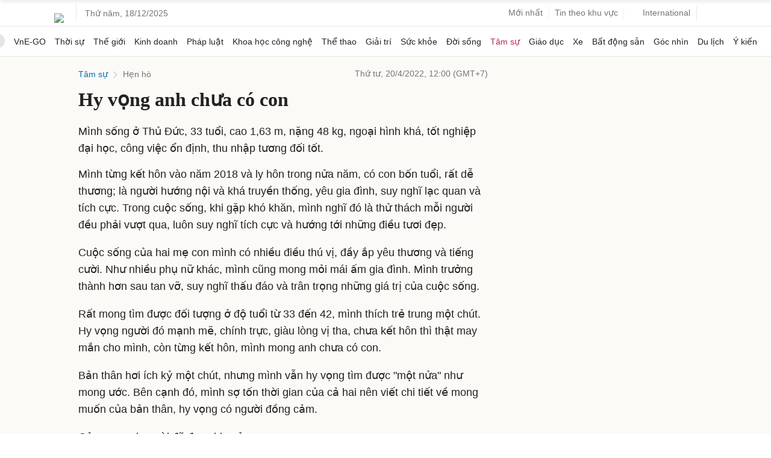

--- FILE ---
content_type: text/html; charset=UTF-8
request_url: https://vnexpress.net/hy-vong-anh-chua-co-con-4453569.html
body_size: 53382
content:
<!DOCTYPE html>
<html lang="vi" xmlns="http://www.w3.org/1999/xhtml">
<head>
<title>Hy vọng anh chưa có con - Báo VnExpress</title> <meta name="description" content="Mình sống ở Thủ Đức, 33 tuổi, cao 1,63 m, nặng 48 kg, ngoại hình khá, tốt nghiệp đại học, công việc ổn định, thu nhập tương đối tốt. - VnExpress"/>
<meta name="keywords" content="Hạnh phúc, tìm bạn đời, hẹn hò online, hẹn hò qua mạng"/>
<meta name="news_keywords" content="Hạnh phúc, tìm bạn đời, hẹn hò online, hẹn hò qua mạng"/>
<meta charset="utf-8">
<meta content="width=device-width, initial-scale=1, minimum-scale=1, maximum-scale=5, user-scalable=1" name="viewport"/>
<meta http-equiv="X-UA-Compatible" content="IE=100"/>
<meta property="fb:app_id" content="1547540628876392"/>
<meta name="apple-mobile-web-app-capable" content="yes"/>
<meta name="apple-mobile-web-app-title" content="Vnexpress.net"/>
<meta name="tt_article_id" content="4453569"/>
<meta name="tt_category_id" content="1004257"/>
<meta name="tt_site_id" content="1000000"/>
<meta name="tt_site_id_new" content="1001014"/>
<meta name="tt_list_folder" content="1000000,1001014,1004257"/>
<meta name="tt_list_folder_name" content="VnExpress,Tâm sự,Hẹn hò"/>
<meta name="tt_page_type" content="article"/>
<meta name="tt_page_type_new" content="3"/>
<!-- add meta for pvtt3334 -->
<!-- end meta for pvtt -->
<!-- META FOR FACEBOOK -->
<meta property="og:site_name" content="vnexpress.net"/>
<meta property="og:rich_attachment" content="true"/>
<meta property="og:type" content="article"/>
<meta property="article:publisher" content="https://www.facebook.com/congdongvnexpress/"/>
<meta property="og:url" itemprop="url" content="https://vnexpress.net/hy-vong-anh-chua-co-con-4453569.html"/>
<meta property="og:image" itemprop="thumbnailUrl" content="https://s1cdn.vnecdn.net/vnexpress/restruct/i/v9756/logo_default.jpg"/>
<meta property="og:image:width" content="1200"/>
<meta property="og:image:height" content="675"/>
<meta content="Hy vọng anh chưa có con" itemprop="headline" property="og:title"/>
<meta content="Mình sống ở Thủ Đức, 33 tuổi, cao 1,63 m, nặng 48 kg, ngoại hình khá, tốt nghiệp đại học, công việc ổn định, thu nhập tương đối tốt." itemprop="description" property="og:description"/>
<meta property="article:tag" content="Hẹn hò,Hẹn hò,Hẹn hò"/><meta name="liston_category" content="1004257"/><meta name="tt_site_id_detail" content="1001014" catename="Tâm sự"/><script type='text/javascript'>window._taboola=window._taboola||[];_taboola.push({article:'auto'});!function(e,f,u,i){if(!document.getElementById(i)){e.async=1;e.src=u;e.id=i;f.parentNode.insertBefore(e,f);}}(document.createElement('script'),document.getElementsByTagName('script')[0],'//cdn.taboola.com/libtrc/fptonline-vn/loader.js','tb_loader_script');if(window.performance&&typeof window.performance.mark=='function'){window.performance.mark('tbl_ic');}</script> <!-- END META FOR FACEBOOK -->
<meta content="news" itemprop="genre" name="medium"/>
<meta content="vi-VN" itemprop="inLanguage"/>
<meta content="Hẹn hò" itemprop="articleSection"/>
<meta content="Tin nhanh VnExpress" itemprop="sourceOrganization" name="source"/>
<meta content="2022-04-20T12:00:00+07:00" itemprop="datePublished" name="pubdate"/>
<meta content="2022-04-20T12:00:00+07:00" itemprop="dateModified" name="lastmod"/>
<meta content="2022-04-20T09:08:15+07:00" itemprop="dateCreated"/>
<meta name="copyright" content="VnExpress"/>
<meta name="author" content="VnExpress"/>
<meta name="robots" content="noarchive, max-image-preview:large, index"/>
<meta name="googlebot" content="noarchive"/>
<meta name="geo.placename" content="Ha Noi, Viet Nam"/>
<meta name="geo.region" content="VN-HN"/>
<meta name="geo.position" content="21.030624;105.782431"/>
<meta name="ICBM" content="21.030624, 105.782431"/>
<meta name="revisit-after" content="days"/>
<!-- Twitter Card -->
<meta name="twitter:card" value="summary"/>
<meta name="twitter:url" content="https://vnexpress.net/hy-vong-anh-chua-co-con-4453569.html"/>
<meta name="twitter:title" content="Hy vọng anh chưa có con"/>
<meta name="twitter:description" content="Mình sống ở Thủ Đức, 33 tuổi, cao 1,63 m, nặng 48 kg, ngoại hình khá, tốt nghiệp đại học, công việc ổn định, thu nhập tương đối tốt."/>
<meta name="twitter:image" content="https://s1cdn.vnecdn.net/vnexpress/restruct/i/v9756/logo_default.jpg"/>
<meta name="twitter:site" content="@VnEnews"/>
<meta name="twitter:creator" content="@VnEnews"/>
<!-- End Twitter Card -->
<link rel="canonical" href="https://vnexpress.net/hy-vong-anh-chua-co-con-4453569.html"/>
<link rel="alternate" href="https://vnexpress.net/hy-vong-anh-chua-co-con-4453569.html" hreflang="vi-vn"/>
<!-- ============== DNS-PREFETCH ============== -->
<!-- Static Resources - Quốc Tế -->
<link rel="dns-prefetch" href="https://s1cdn.vnecdn.net"/>
<link rel="dns-prefetch" href="https://scdn.eclick.vn"/>
<!-- Images CDN - Quốc Tế -->
<link rel="dns-prefetch" href="https://vcdn1-vnexpress.vnecdn.net"/>
<!-- Analytics & Tracking -->
<link rel="dns-prefetch" href="https://www.google-analytics.com"/>
<link rel="dns-prefetch" href="https://www.googletagmanager.com"/>
<link rel="dns-prefetch" href="https://la2.vnecdn.net"/>
<link rel="dns-prefetch" href="https://la3.vnecdn.net"/>
<link rel="dns-prefetch" href="https://t.eclick.vn"/>
<!-- Services -->
<link rel="dns-prefetch" href="https://gw.vnexpress.net"/>
<link rel="dns-prefetch" href="https://usi-saas.vnexpress.net"/>
<link rel="dns-prefetch" href="https://my.vnexpress.net"/>
<!-- Ads Platform -->
<link rel="dns-prefetch" href="https://adp.vnecdn.net"/>
<link rel="dns-prefetch" href="https://securepubads.g.doubleclick.net"/>
<link rel="dns-prefetch" href="https://tpc.googlesyndication.com"/>
<!-- ============== PRECONNECT (Only Critical Resources) ============== -->
<!-- Static CDN - Quốc Tế -->
<link rel="preconnect" href="https://s1cdn.vnecdn.net"/>
<link rel="preconnect" href="https://scdn.eclick.vn"/>
<!-- Images CDN - Quốc Tế -->
<link rel="preconnect" href="https://vcdn1-vnexpress.vnecdn.net"/>
<!-- Services -->
<link rel="preconnect" href="https://gw.vnexpress.net"/>
<link rel="preconnect" href="https://usi-saas.vnexpress.net"/>
<!-- Ads -->
<link rel="preconnect" href="https://static.eclick.vn"/>
<!-- iPad icons -->
<link rel="apple-touch-icon-precomposed" href="https://s1cdn.vnecdn.net/vnexpress/restruct/i/v9756/logos/72x72.png" sizes="72x72">
<link rel="apple-touch-icon-precomposed" href="https://s1cdn.vnecdn.net/vnexpress/restruct/i/v9756/logos/114x114.png" sizes="144x144">
<!-- iPhone and iPod touch icons -->
<link rel="apple-touch-icon-precomposed" href="https://s1cdn.vnecdn.net/vnexpress/restruct/i/v9756/logos/57x57.png" sizes="57x57">
<link rel="apple-touch-icon-precomposed" href="https://s1cdn.vnecdn.net/vnexpress/restruct/i/v9756/logos/114x114.png" sizes="114x114">
<!-- Nokia Symbian -->
<link rel="nokia-touch-icon" href="https://s1cdn.vnecdn.net/vnexpress/restruct/i/v9756/logos/57x57.png">
<!-- Android icon precomposed so it takes precedence -->
<link rel="apple-touch-icon-precomposed" href="https://s1cdn.vnecdn.net/vnexpress/restruct/i/v9756/logos/114x114.png" sizes="1x1">
<!-- GOOGLE SEARCH META GOOGLE SEARCH STRUCTURED DATA FOR ARTICLE && GOOGLE BREADCRUMB STRUCTURED DATA-->
<script type="application/ld+json"> { "@context":"http://schema.org", "@type":"NewsArticle", "mainEntityOfPage":{ "@type":"WebPage", "@id":"https://vnexpress.net/hy-vong-anh-chua-co-con-4453569.html" }, "headline":"Hy vọng anh chưa có con", "description":"Mình sống ở Thủ Đức, 33 tuổi, cao 1,63 m, nặng 48 kg, ngoại hình khá, tốt nghiệp đại học, công việc ổn định, thu nhập tương đối tốt.", "image":{ "@type":"ImageObject", "url":"https://s1cdn.vnecdn.net/vnexpress/restruct/i/v9756/default/thumb_1000.jpg", "width":1200, "height":675 }, "datePublished":"2022-04-20T12:00:00+07:00", "dateModified":"2022-04-20T12:00:00+07:00", "author":{ "@type":"Organization", "name":"VnExpress" }, "publisher":{ "@type": "Organization", "name":"Báo VnExpress", "logo":{ "@type":"ImageObject", "url":"https://s1cdn.vnecdn.net/vnexpress/restruct/i/v9756/logos/vnexpress_500x110.png", "width":500, "height":112 } }, "about": ["Hẹn hò","Hẹn hò","Hẹn hò"] } </script> <script type="application/ld+json"> { "@context":"http://schema.org", "@type":"BreadcrumbList", "itemListElement":[{ "@type":"ListItem", "position":1, "item":{ "@id":"https://vnexpress.net/tam-su", "name":"Tâm sự" } },{ "@type":"ListItem", "position":2, "item":{ "@id":"https://vnexpress.net/tam-su/hen-ho", "name":"Hẹn hò" } }] } </script> <!-- END GOOGLE SEARCH META GOOGLE SEARCH STRUCTURED DATA FOR ARTICLE && GOOGLE BREADCRUMB STRUCTURED DATA-->
<script type="text/javascript">try{localStorage.setItem('check_storage','local storage');window.supportLS=true;}catch(e){window.supportLS=false;}</script>
<script type="text/javascript">try{if(typeof window.Worker==='function'){window.apiWorker=new Worker(window.URL.createObjectURL(new Blob(['self.addEventListener("message",function(e){try{const l=JSON.parse(e.data),s=[];for(const a in l)for(const i in l[a]){var o;void 0===l[a][i].api_url||!1!==s.includes(l[a][i].api_url)||!1!==l[a][i].api_url.includes("${exclude}")||void 0!==l[a][i].skip_preload&&!1!==l[a][i].skip_preload||(s.push(l[a][i].api_url),o=!1===l[a][i].api_url.includes("https://")?location.origin+l[a][i].api_url:l[a][i].api_url,fetch(o).then(e=>{!0===e.ok&&e.json().then(e=>{self.postMessage({key:l[a][i].api_url,value:e})}).catch(e=>{console.log(e)})}).catch(e=>{console.log(e)}))}}catch(e){console.log(e)}},!1);'],{type:"text/javascript"})));window.apiWorkerCached={};apiWorker.addEventListener('message',function(e){if(typeof e.data!=='undefined'){window.apiWorkerCached[e.data.key]=e.data.value;}},false);apiWorker.addEventListener('error',function(e){apiWorker.terminate();},false);}}catch(e){console.log(e);}</script>
<!-- Xử lý rule lấy tin top 1 ov -->
<script type="text/javascript">var device_env=4;var base_xe='/oto-xe-may',xe_tt='/thi-truong',xe_dd='/dien-dan',xe_cl='/cam-lai';var path_url=window.location.pathname;var isXe=false;if((window.location.hash!=''&&/vn_source=/.test(window.location.hash))||(window.location.search!=''&&/vn_source=/.test(window.location.search))){var _itmSource=((window.location.hash!='')?window.location.hash:window.location.search).replace(/^[#,?]+/g,'').split('&');if(_itmSource){window.itmSource={};for(var i=0;i<_itmSource.length;i++){var o=_itmSource[i].split('=');if(o.length>=2)window.itmSource[o[0]]=_itmSource[i].replace(o[0]+'=','');}window.dataLayer=window.dataLayer||[];dataLayer.push({'vn_source':window.itmSource.vn_source?window.itmSource.vn_source:null});dataLayer.push({'vn_medium':window.itmSource.vn_medium?window.itmSource.vn_medium:null});dataLayer.push({'vn_campaign':window.itmSource.vn_campaign?window.itmSource.vn_campaign:null});dataLayer.push({'vn_term':window.itmSource.vn_term?window.itmSource.vn_term:null});dataLayer.push({'vn_thumb':window.itmSource.vn_thumb?window.itmSource.vn_thumb:null});if(window.itmSource.vn_zone){dataLayer.push({'vn_zone':window.itmSource.vn_zone});}if(window.itmSource.vn_segment){dataLayer.push({'vn_segment':window.itmSource.vn_segment});}if(window.itmSource.vn_topic){dataLayer.push({'vn_topic':window.itmSource.vn_topic});}if(window.itmSource.vn_aid){dataLayer.push({'vn_aid':window.itmSource.vn_aid});}if(window.itmSource.vn_test){dataLayer.push({'vn_test':window.itmSource.vn_test});}if(window.itmSource.vn_sign){dataLayer.push({'vn_sign':window.itmSource.vn_sign});}if(isXe){let vn_term=document.cookie.includes('_ssbt=1')?'DesktopB':'DesktopA';dataLayer.push({'vn_term':vn_term});}}window.history.replaceState(false,false,window.location.protocol+'//'+window.location.hostname+window.location.pathname+(window.location.search!=''&&/vn_source=/.test(window.location.search)?'':window.location.search));}else{window.dataLayer=window.dataLayer||[];if(isXe){let vn_term=document.cookie.includes('_ssbt=1')?'DesktopB':'DesktopA';dataLayer.push({'vn_term':vn_term});}}</script>
<script type="text/javascript">var site_id=1000000,SITE_ID=1000000,PAGE_FOLDER=1004257,PAGE_DETAIL=1,parser_autoplay=0,PageHot=0,topic_id_selected=0;var LIST_TEAM_SHOW_FIXTURE=[2,9,25,27,33,50,42,49,40,529,541,530,496,489,505,85,157,47,3670,16400,3673,3680,11134,3681,3671,9160,3674,3678,3677,3668,3672,3669,2939,2929,2938,9568,1542,1556,1555,1546,1564,1538,1571,12,17,20,22,23,1536,1537,1547,1548,1551,1552,1554,1562,1563,1565,1566,1567,1568,1569,4460,10964,2939,2938,9568,10];var DATA_FOOTBALL={"39":{"name":"Ngo\u1ea1i h\u1ea1ng Anh","logo":"https:\/\/s1.vnecdn.net\/vnexpress\/restruct\/i\/v391\/v2_2019\/pc\/graphics\/logo_ngoai_hang_anh.png","link":"\/the-thao\/du-lieu-bong-da\/giai-dau\/premier-league","logo_bangdiem":"https:\/\/s.vnecdn.net\/thethao\/restruct\/i\/v67\/dulieubongda\/icons\/nha.svg","class":"table-nha","pos":2,"code":"ngoai_hang_anh","show_fixture_in_box":true,"tt_category_id":1002580,"menu_schedule":2},"140":{"name":"La Liga","logo":"https:\/\/s1.vnecdn.net\/vnexpress\/restruct\/i\/v391\/v2_2019\/pc\/graphics\/logo_laliga.png","link":"\/the-thao\/du-lieu-bong-da\/giai-dau\/laliga","logo_bangdiem":"https:\/\/s.vnecdn.net\/thethao\/restruct\/i\/v67\/dulieubongda\/icons\/laliga.svg","class":"table-laliga","pos":3,"code":"la_liga","show_fixture_in_box":true,"tt_category_id":1002582,"menu_schedule":3},"135":{"name":"Serie A","logo":"https:\/\/s1.vnecdn.net\/vnexpress\/restruct\/i\/v391\/v2_2019\/pc\/graphics\/logo_seria.png","link":"\/the-thao\/du-lieu-bong-da\/giai-dau\/seriea","logo_bangdiem":"https:\/\/s.vnecdn.net\/thethao\/restruct\/i\/v67\/dulieubongda\/icons\/seria.svg","class":"table-seria","pos":4,"code":"seri_a","show_fixture_in_box":true,"tt_category_id":1002581,"sub_menu_schedule":1},"2":{"name":"Champions League","logo":"https:\/\/s1.vnecdn.net\/vnexpress\/restruct\/i\/v391\/v2_2019\/pc\/graphics\/logo_champions_league.png","link":"\/the-thao\/du-lieu-bong-da\/giai-dau\/champion-league","isCup":true,"code":"uefa_champions_league","show_fixture_in_box":true,"tt_category_id":1002575,"sub_menu_schedule":2},"3":{"name":"Europa League","logo":"https:\/\/s1.vnecdn.net\/vnexpress\/restruct\/i\/v391\/v2_2019\/pc\/graphics\/logo_europa.png","link":"\/the-thao\/du-lieu-bong-da\/giai-dau\/europa-league","isCup":true,"code":"uefa_europa_league","show_fixture_in_box":true,"sub_menu_schedule":5},"848":{"name":"Europa Conference League","logo":"https:\/\/s1.vnecdn.net\/vnexpress\/restruct\/i\/v391\/v2_2019\/pc\/graphics\/logo_europa_c2.png","link":"\/the-thao\/du-lieu-bong-da\/giai-dau\/europa-league-conference","isCup":true,"code":"uefa_c2","show_fixture_in_box":true},"78":{"name":"Bundesliga","logo":"https:\/\/s1.vnecdn.net\/vnexpress\/restruct\/i\/v391\/v2_2019\/pc\/graphics\/logo_bundesliga.png","link":"\/the-thao\/du-lieu-bong-da\/giai-dau\/bundesliga","logo_bangdiem":"https:\/\/s.vnecdn.net\/thethao\/restruct\/i\/v67\/dulieubongda\/icons\/buldesliga.svg","class":"table-bundesliga","pos":5,"code":"bundes_liga","show_fixture_in_box":true,"tt_category_id":1004691,"sub_menu_schedule":4},"61":{"name":"Ligue 1","logo":"https:\/\/s1.vnecdn.net\/vnexpress\/restruct\/i\/v391\/v2_2019\/pc\/graphics\/logo_ligue1.png","link":"\/the-thao\/du-lieu-bong-da\/giai-dau\/ligue1","logo_bangdiem":"https:\/\/s.vnecdn.net\/thethao\/restruct\/i\/v67\/dulieubongda\/icons\/ligue1.svg","class":"table-ligue1","pos":6,"code":"league1","show_fixture_in_box":true,"sub_menu_schedule":3},"340":{"name":"V-League","logo":"https:\/\/s1.vnecdn.net\/vnexpress\/restruct\/i\/v391\/v2_2019\/pc\/graphics\/logo_vleague.png","link":"\/the-thao\/du-lieu-bong-da\/giai-dau\/vleague","class":"table-vleague","pos":1,"code":"v_league","show_fixture_in_box":true,"tt_category_id":1004825,"group_standing":["Nh\u00f3m tranh ch\u1ee9c v\u00f4 \u0111\u1ecbch","Nh\u00f3m tranh su\u1ea5t tr\u1ee5 h\u1ea1ng"]},"307":{"name":"Saudi Pro League","logo":"https:\/\/s1.vnecdn.net\/vnexpress\/restruct\/c\/v2189\/dulieubongda\/pc\/images\/graphics\/saudi_pro_league.png","link":"\/the-thao\/du-lieu-bong-da\/giai-dau\/saudi-pro-league","code":"saudi_pro_league","show_fixture_in_box":true},"504":{"name":"King's Cup","logo":"https:\/\/s1.vnecdn.net\/vnexpress\/restruct\/c\/v2189\/dulieubongda\/pc\/images\/graphics\/saudi_pro_league.png","link":"\/the-thao\/du-lieu-bong-da\/giai-dau\/king-cup","code":"king_cup","show_fixture_in_box":true},"253":{"name":"MLS","logo":"https:\/\/s1.vnecdn.net\/vnexpress\/restruct\/c\/v2189\/dulieubongda\/pc\/images\/graphics\/mls.png","link":"\/the-thao\/du-lieu-bong-da\/giai-dau\/mls","code":"mls","show_fixture_in_box":true,"group_standing":["B\u1ea3ng mi\u1ec1n \u0110\u00f4ng","B\u1ea3ng mi\u1ec1n T\u00e2y"]},"48":{"name":"Cup li\u00ean \u0111o\u00e0n Anh","logo":"https:\/\/is.vnecdn.net\/objects\/flags\/gb.svg","link":"\/the-thao\/du-lieu-bong-da\/giai-dau\/cup-lien-doan","code":"cup_lien_doan_anh","show_fixture_in_box":true},"45":{"name":"Cup FA","logo":"https:\/\/s1.vnecdn.net\/vnexpress\/restruct\/i\/v391\/v2_2019\/pc\/graphics\/logo_fa.png","link":"\/the-thao\/du-lieu-bong-da\/giai-dau\/fa-cup","isCup":true,"code":"fa_cup","show_fixture_in_box":true},"143":{"name":"Cup Nh\u00e0 vua","logo":"https:\/\/s1.vnecdn.net\/vnexpress\/restruct\/i\/v391\/v2_2019\/pc\/graphics\/logo_coparey.png","link":"\/the-thao\/du-lieu-bong-da\/giai-dau\/copa-rey","isCup":true,"code":"copa_rey","show_fixture_in_box":true},"137":{"name":"Cup QG Italy","logo":"https:\/\/s1.vnecdn.net\/vnexpress\/restruct\/i\/v391\/v2_2019\/pc\/graphics\/logo_copaitalia.png","link":"\/the-thao\/du-lieu-bong-da\/giai-dau\/coppa-italia","isCup":true,"code":"coppa_italia","show_fixture_in_box":true},"81":{"name":"Cup QG \u0110\u1ee9c","logo":"https:\/\/s1.vnecdn.net\/vnexpress\/restruct\/i\/v391\/v2_2019\/pc\/graphics\/logo_dfb.png","link":"\/the-thao\/du-lieu-bong-da\/giai-dau\/dfb-pokal","isCup":true,"code":"dfb_pokal","show_fixture_in_box":true},"66":{"name":"Cup QG Ph\u00e1p","logo":"https:\/\/s1.vnecdn.net\/vnexpress\/restruct\/i\/v391\/v2_2019\/pc\/graphics\/logo_fff.png","link":"\/the-thao\/du-lieu-bong-da\/giai-dau\/fff","isCup":true,"code":"fff","show_fixture_in_box":true},"5":{"name":"Nations League","logo":"https:\/\/s1.vnecdn.net\/vnexpress\/restruct\/i\/v391\/v2_2019\/pc\/graphics\/logo_nationleague.png","link":"\/the-thao\/du-lieu-bong-da\/giai-dau\/nations-league","isCup":true,"code":"nations_league","show_fixture_in_box":true},"30":{"name":"V\u00f2ng lo\u1ea1i World Cup - ch\u00e2u \u00c1","link":"\/the-thao\/du-lieu-bong-da\/giai-dau\/asia-world-cup-qualifier","code":"asia_world_cup_qualifier","show_fixture_in_box":true},"32":{"name":"V\u00f2ng lo\u1ea1i World Cup - ch\u00e2u \u00c2u","link":"\/the-thao\/du-lieu-bong-da\/giai-dau\/europe-world-cup-qualifier","code":"europe_world_cup_qualifier","show_fixture_in_box":true},"34":{"name":"V\u00f2ng lo\u1ea1i World Cup - Nam M\u1ef9","link":"\/the-thao\/du-lieu-bong-da\/giai-dau\/south-america-world-cup-qualifier","code":"south_america_world_cup_qualifier","show_fixture_in_box":true},"35":{"name":"V\u00f2ng lo\u1ea1i Asian Cup","link":"\/the-thao\/du-lieu-bong-da\/giai-dau\/asian-cup","code":"asian_cup","show_fixture_in_box":true},"15":{"name":"Fifa Club World Cup 2025","link":"\/the-thao\/fifa-club-world-cup-2025","code":"fifa_club_world_cup_2025","show_fixture_in_box":true,"ldp":true}};var d_gat=new Date();d_gat.setTime(d_gat.getTime()+(7*24*60*60*1000));document.cookie="sw_version=1;expires="+d_gat.toUTCString()+";domain=vnexpress.net;path=/";if(typeof(PAGE_FOLDER)=="undefined"){var PAGE_FOLDER;}if(PAGE_FOLDER==1000000){var _siteId="6";}else{var _siteId="5";}var blockAdsTop=0;var uservar_token="";var uservar_fosp_aid="";if(typeof(PageHot)=="undefined"){var PageHot=0;}if(window.supportLS===true&&typeof Object.values==='function'){var swapAID=4453569;var d=new Date();var keyRead='swap_zone_readed_'+(d.getMonth()+1)+d.getDate();try{var readed=localStorage.getItem(keyRead);if(readed!==null){readed=JSON.parse(readed);if(Object.values(readed).indexOf(swapAID)<0){readed[(+d)]=swapAID;localStorage.setItem(keyRead,JSON.stringify(readed));}}else{readed={};readed[(+d)]=swapAID;localStorage.setItem(keyRead,JSON.stringify(readed));}}catch(e){console.log(e);}}window.dataLayer=window.dataLayer||[];dataLayer.push({'pageCategory':'1001014'});dataLayer.push({'pageType':'Article'});dataLayer.push({'pagePlatform':'Web'});dataLayer.push({'pageSubcategory':'Hẹn hò'});dataLayer.push({'articleId':'4453569'});dataLayer.push({'articleTitle':'Hy vọng anh chưa có con'});dataLayer.push({'articleAuthor':'1700000257'});dataLayer.push({'articleAuthorName':''});dataLayer.push({'articlePublishDate':'20220420120000'});dataLayer.push({'articleTags':'Hạnh phúc, tìm bạn đời, hẹn hò online, hẹn hò qua mạng'});dataLayer.push({'tag_id':'256656, 101848, 177705, 287259'});dataLayer.push({'article_taxonomy':'Hẹn hò, Hẹn hò, Hẹn hò'});dataLayer.push({'article_taxonomyid':'6879, 6879, 6879'});dataLayer.push({'pageSubcategoryId':'1004257'});dataLayer.push({'articleAds':'0'});dataLayer.push({'DataStory':'0'});dataLayer.push({'standard_type':'0'});dataLayer.push({'high_quality':'0'});dataLayer.push({'article_thumb':'on'});dataLayer.push({'article_type':'text'});dataLayer.push({'VideoClassify':'None'});var _noGTM=true;(function(){var ea_cdn="//s1cdn.vnecdn.net/vnexpress/restruct/j/v1294/eclick/ea3.js";if(typeof window.IS_EVISUAL!=="undefined"&&window.IS_EVISUAL){ea_cdn="//s1cdn.vnecdn.net/vnexpress/restruct/j/v1294/eclick/ea4.js";}var e=document.createElement("script");e.type="text/javascript",e.async=!0,e.src=ea_cdn;var t=document.getElementsByTagName("script")[0];t.parentNode.insertBefore(e,t);if(PAGE_FOLDER==1000000&&SITE_ID==1000000&&PAGE_DETAIL==0){var ea_cdn_imp="//s1cdn.vnecdn.net/vnexpress/restruct/j/v1294/eclick/ea4_imp.js";var e=document.createElement("script");e.type="text/javascript",e.async=!0,e.src=ea_cdn_imp;var t=document.getElementsByTagName("script")[0];t.parentNode.insertBefore(e,t);}})();(function(){var e=document.createElement("script");e.type="text/javascript",e.async=!0,e.src="https://s.eclick.vn/delivery/inventory.js";var t=document.getElementsByTagName("script")[0];t.parentNode.insertBefore(e,t);})();(function(w,d,s,l,i){w[l]=w[l]||[];w[l].push({'gtm.start':new Date().getTime(),event:'gtm.js'});var f=d.getElementsByTagName(s)[0],j=d.createElement(s),dl=l!='dataLayer'?'&l='+l:'';j.async=true;j.src='https://www.googletagmanager.com/gtm.js?id='+i+dl;f.parentNode.insertBefore(j,f);})(window,document,'script','dataLayer','GTM-N3FNJF');(function(w,d,s,l,i){w[l]=w[l]||[];w[l].push({'gtm.start':new Date().getTime(),event:'gtm.js'});var f=d.getElementsByTagName(s)[0],j=d.createElement(s),dl=l!='dataLayer'?'&l='+l:'';j.async=true;j.src='https://www.googletagmanager.com/gtm.js?id='+i+dl;f.parentNode.insertBefore(j,f);})(window,document,'script','dataLayer','GTM-NMB96XWK');var article_topic_style=1;var article_type=1;var articleAds=0;var new_privacy=0;var article_with_video=0;var list_tax_id='6879, 6879, 6879';</script><meta name="tt_page_ads" content="1"><meta name="tt_page_special" content="0"><meta name="its_url" content="https://vnexpress.net/hy-vong-anh-chua-co-con-4453569.html"/>
<meta name="its_id" content="4453569"/>
<meta name="its_title" content="Hy vọng anh chưa có con"/>
<meta name="its_section" content="vnexpress"/>
<meta name="its_subsection" content="vnexpress, tâm sự, hẹn hò"/>
<meta name="its_tag" content="hạnh phúc, tìm bạn đời, hẹn hò online, hẹn hò qua mạng"/>
<meta name="its_topic" content=""/>
<meta name="its_object" content=""/>
<meta name="its_embed" content="0"/>
<meta name="its_author" content="1700000257"/>
<meta name="its_type" content="text"/>
<meta name="its_wordcount" content="272"/>
<meta name="its_publication" content="1650430800"/>
<meta name="article_updatetime" content="1650423659"/>
<meta name="its_user_needs" content="0"/>
<script type="text/javascript">(function(i,s,o,g,r,a,m){i['GoogleAnalyticsObject']=r;i[r]=i[r]||function(){(i[r].q=i[r].q||[]).push(arguments)},i[r].l=1*new Date();a=s.createElement(o),m=s.getElementsByTagName(o)[0];a.async=1;a.src=g;m.parentNode.insertBefore(a,m)})(window,document,'script','https://www.google-analytics.com/analytics.js','ga');ga('create','UA-29374284-10','auto',{'name':'t3'});ga('t3.send','pageview');ga('create','UA-50285069-16','auto',{'name':'te'});</script>
<script type="text/javascript">var inter_version=2,ZONE_BRANDSAFE='',interactions_url='https://usi-saas.vnexpress.net',base_url_post='https://pm.vnexpress.net',base_url='https://vnexpress.net',css_url='https://s1cdn.vnecdn.net/vnexpress/restruct/c/v3749',js_url='https://s1cdn.vnecdn.net/vnexpress/restruct/j/v8436',flash_url='https://s1cdn.vnecdn.net/vnexpress/restruct/f/v58',img_url='https://s1cdn.vnecdn.net/vnexpress/restruct/i/v9756',js_url_vne='https://s1cdn.vnecdn.net/vnexpress/restruct/j/v8436',css_url_vne='https://s1cdn.vnecdn.net/vnexpress/restruct/c/v3749',img_url_vne='https://s1cdn.vnecdn.net/vnexpress/restruct/i/v9756',flash_url_vne='https://s1cdn.vnecdn.net/vnexpress/restruct/f/v58',device_env=4,eid_authen_url='https://authen.eid.vn',ZONE_ADS=1,isQuiz=0,isResizedPhoto=false,site_id_ads=1001014,list_folder_show_pvtt='',cacheVersion=202512180400;document.domain='vnexpress.net';var region_news=0;var groupArticle=0;var articleType=1;var fallback_adblock=1001014;const state='ZXlKb2IzTjBJam9pYUhSMGNITTZYQzljTDNadVpYaHdjbVZ6Y3k1dVpYUWlmUT09';</script>
<link rel="preload" href="https://securepubads.g.doubleclick.net/tag/js/gpt.js" as="script" fetchpriority="high"> <link rel="preload" href="https://scdn.eclick.vn/delivery/dfp/dfpbrand.js" as="script" fetchpriority="high"> <link rel="preload" href="https://scdn.eclick.vn/delivery/dfp/prebid.js" as="script" fetchpriority="high"> <link rel="preload" href="https://scdn.eclick.vn/delivery/dfp/ov_pc_vne_1004257_detail.js" as="script" fetchpriority="high"> <link rel="preload" href="https://scdn.eclick.vn/zone/1001014/ov_pc_detail_1004257.js" as="script" fetchpriority="high"> <script>var is_ads_new=1;var googletag=googletag||{},pbjs=pbjs||{},Criteo=window.Criteo||{};googletag.cmd=googletag.cmd||[];pbjs.que=pbjs.que||[];Criteo.events=Criteo.events||[];var googTagCode={display:[],config:null,video:{outstream:{id:'',code:''},inarticle:{id:'',code:''}},tag:{}};</script>
<script async='async' type='text/javascript' src='https://securepubads.g.doubleclick.net/tag/js/gpt.js'></script>
<script async='async' type='text/javascript' src='https://scdn.eclick.vn/delivery/dfp/dfpbrand.js'></script>
<script async='async' type='text/javascript' src='https://scdn.eclick.vn/delivery/dfp/prebid.js'></script>
<script async='async' type='text/javascript' src='https://scdn.eclick.vn/delivery/dfp/ov_pc_vne_1004257_detail.js'></script>
<script async='async' type='text/javascript' src='https://scdn.eclick.vn/zone/1001014/ov_pc_detail_1004257.js'></script> <script async src="https://s1cdn.vnecdn.net/vnexpress/restruct/j/v8436/v3/production/modules/detail.async.js"></script>
<script async src="https://s1cdn.vnecdn.net/vnexpress/restruct/j/v8436/v3/production/blocks/detail/1001014.js"></script>
<style>.lazier{width:1px;height:1px}#_havien1_2.lazier,#_havien2_1.lazier,#_havien3_1.lazier{position:absolute;left:0;top:0}</style>
<script type="text/javascript">var addScripts=function(filepath,runtype,callback,stype){var el=document.createElement('script');if(typeof stype==='undefined'){el.type='text/javascript';}else{el.type=stype;}el.src=filepath;el.async=runtype;el.onload=function(){el.setAttribute('loaded','loaded');if(typeof callback=='function'){callback();}}
document.getElementsByTagName('head')[0].appendChild(el);}
window.dontSupportES=!(window.Promise&&window.HTMLPictureElement&&[].includes&&Object.keys&&NodeList.prototype.forEach&&window.IntersectionObserver);if(window.dontSupportES){function onPolyfillLoaded(){if(window.dontSupportES!==undefined){window.dontSupportES=false;}}addScripts('https://cdnjs.cloudflare.com/polyfill/v3/polyfill.min.js?version=4.8.0&callback=onPolyfillLoaded',true,function(){window.updateBrowser=true;setTimeout(function(){window.dontSupportES=false;},1000);});}if(typeof window.supportLS==='undefined'){try{localStorage.setItem('check_storage','local storage');window.supportLS=true;}catch(e){console.log(e);window.supportLS=false;}}var cacheTimeUpdate='1766048400000';var isValidateCachePage=false;var cookieName='_efr';var getCookie=function(name){var value="; "+document.cookie;var parts=value.split("; "+name+"=");if(parts.length>=2){return parts.pop().split(";").shift();}else{return'';}}
var setCookie=function(name,value,expire){var date=new Date();date.setTime(date.getTime()+(expire*60*1000));expires="; expires="+date.toUTCString();document.cookie=name+"="+value+expires+"; path=/";}
var unixTimeWithTimeZone=function(offset){var d=new Date();var utc=d.getTime()+(d.getTimezoneOffset()*60000);var nd=new Date(utc+(3600000*offset));return Date.parse(nd.toLocaleString());}
var validateCachePage=function(){var isDetail=(typeof PAGE_DETAIL!=='undefined'&&PAGE_DETAIL===1);if(isValidateCachePage===false&&isDetail===false){var cookieEFR=getCookie(cookieName);var datenow=unixTimeWithTimeZone('+7');isValidateCachePage=true;if((datenow-cacheTimeUpdate)/(1000*60)>60){if(cookieEFR!=cacheTimeUpdate){setCookie(cookieName,cacheTimeUpdate,60);new Image(1,1).src="https://logperf.vnexpress.net/perf?lt=0&dclt=0&sr=0&url=vne_reload&iscache=0&device_env=4&domain="+location.hostname+'&timeserver='+cacheTimeUpdate+'&timecookie='+cookieEFR+'&timeclient='+datenow;location.reload(true);}else{new Image(1,1).src="https://logperf.vnexpress.net/perf?lt=0&dclt=0&sr=0&url=vne_reload&iscache=0&device_env=4&domain="+location.hostname+'&timeserver='+cacheTimeUpdate+'&timecookie='+cookieEFR+'&timeclient='+datenow+'&action=no_reload';}}}}
validateCachePage();window.addEventListener('pageshow',function(event){if(event.persisted){validateCachePage();}});window.lazyPrefix='_VnE_202512181600';window.lazyKey=window.lazyPrefix+'_a8af7f98ed56042ba2ca7fe7e6b7be36_'+location.pathname+'_';window.registryArea=[];if(window.supportLS){var runScripts=function(input){if(typeof input!='undefined'&&input.toLowerCase().indexOf("<\/script>")>-1){var t=document.createElement('section');t.innerHTML=input;var scripts=t.querySelectorAll('script');[].forEach.call(scripts,function(script){insertScript(script);});}}
var insertScript=function(sc){var s=document.createElement('script');s.type='text/javascript';if(sc.src){s.onerror=function(){console.log('Init script '+sc.src+' fail');};s.src=sc.src;}else{s.textContent=sc.innerText;}document.head.appendChild(s);sc.parentNode.removeChild(sc);}
try{var cacheData=sessionStorage.getItem(window.lazyKey);if(cacheData!=null){cacheData=JSON.parse(cacheData);window.addEventListener('DOMContentLoaded',function(e){for(var j=0;j<cacheData.length;j++){var item=cacheData[j];if(item!==null){window.registryArea.push(item['area']);document.getElementById(item['area'])&&document.getElementById(item['area']).insertAdjacentHTML('beforebegin',item['data']);runScripts(item['data']);}}});}}catch(e){console.log(e);}}window.addEventListener('DOMContentLoaded',function(){var folderLazy='pc',folderLazyType='module';if(typeof ES6!=='undefined'&&ES6===0){folderLazy='production';folderLazyType='text/javascript';}if(window.dontSupportES===false){window.lazyReady=true;addScripts(js_url_vne+'/v3/'+folderLazy+'/lazyload.js',true,null,folderLazyType);}else{var checkReady=setInterval(function(){if(window.dontSupportES===false){clearInterval(checkReady);window.lazyReady=true;addScripts(js_url_vne+'/v3/'+folderLazy+'/lazyload.js',true,null,folderLazyType);}},100);setTimeout(function(){clearInterval(checkReady);window.lazyReady=true;addScripts(js_url_vne+'/v3/'+folderLazy+'/lazyload.js',true,null,folderLazyType);},5000);}});var myvne_js='https://s1cdn.vnecdn.net/myvne/j/v386';</script>
<script async src="https://scdn.eclick.vn/delivery/eclick.js"></script>
<script type="text/javascript">var revisionJS='v382';var fetchCat=function(url){var keyCat='fetchCat';var keyCatRev='fetchCatRev';var keyMenu='fetchMenu';var keyCatFull='fetchCatFull';var isLocalStorage=window.supportLS;var cacheCat=null;var cacheCatFull=null;var cacheMenu=null;if(isLocalStorage){if(localStorage.getItem(keyCatRev)==revisionJS){cacheCat=localStorage.getItem(keyCat);cacheMenu=localStorage.getItem(keyMenu);cacheCatFull=localStorage.getItem(keyCatFull);}}if(cacheCat===null||cacheMenu===null){var url=js_url_vne+'/v3/pc/config/category.js';if(typeof ES6==='undefined'||ES6!==1){url=js_url_vne+'/v3/production/config/category.js';}addScripts(url,true,function(){localStorage.setItem(keyCat,JSON.stringify(window.categoryCustom));localStorage.setItem(keyMenu,JSON.stringify(window.menuCustom))
localStorage.setItem(keyCatRev,revisionJS);});}else{try{window.categoryCustom=JSON.parse(cacheCat);window.menuCustom=JSON.parse(cacheMenu)}catch(e){console.log(e);}}if(cacheCatFull===null&&isLocalStorage){var xhr=new XMLHttpRequest;var url='/microservice/fc';xhr.open("GET",url,true);xhr.onreadystatechange=function(){if(xhr.readyState===4&&xhr.status===200){try{localStorage.setItem(keyCatFull,xhr.responseText);localStorage.setItem(keyCatRev,revisionJS);}catch(e){console.log(e);}}};xhr.send()}};fetchCat();</script>
<style type="text/css">.top-header .right,.wrap-all-menu .container,.main-nav .parent,.icon_thumb_videophoto{display:-webkit-flex;display:-moz-flex;display:-ms-flex;display:-o-flex;display:-webkit-box;display:-ms-flexbox;display:flex}.flexbox{display:-webkit-flex;display:-moz-flex;display:-ms-flex;display:-o-flex;display:-webkit-box;display:-ms-flexbox;display:flex}.no-flexbox{display:inherit}.container:after{content:"";display:table;clear:both}.info-author .meta-news .cat,.wrapper-topstory-folder .list-sub-feature li .title_news,.title-folder,.list-sub-feature li .title_news,.item-news .title-news{font-feature-settings:"pnum" on,"lnum" on;-webkit-font-feature-settings:"pnum" on,"lnum" on;-moz-font-feature-settings:"pnum" on,"lnum" on;-ms-font-feature-settings:"pnum" on,"lnum" on}.ic{width:16px;height:16px;fill:#757575;display:inline-block;vertical-align:middle}.ic-in-title{width:12px;height:12px;fill:#757575;margin-right:5px;margin-top:-1.5%}.ic-male{fill:#0083d6 !important}.ic-fermale{fill:#d71450 !important}svg.ic-confide{fill:#9f224e}.title-news svg.ic-confide{width:20px;height:20px;margin-right:2px;margin-top:-5px}.ic-live{font-size:14px;display:inline-block}.ic-live:before{border-radius:50%;display:block;position:relative;top:5px;width:8px;height:8px;content:"";background:#b52759;-webkit-box-shadow:0 0 0 rgba(231,141,172,.4);box-shadow:0 0 0 rgba(231,141,172,.4);margin-right:5px;vertical-align:initial;-webkit-animation:live-pulse 1s infinite;animation:live-pulse 1s infinite;float:left}.ic-live:after{content:"Trực tiếp";font-family:arial;font-style:normal;color:#9f224e}.ic-live.not-start:before{background:#757575;-webkit-box-shadow:0 0 0 rgba(117,117,117,.4);box-shadow:0 0 0 rgba(117,117,117,.4);-webkit-animation:live-pulse-2 1s infinite;animation:live-pulse-2 1s infinite}.ic-live.not-start:after{content:"Chưa bắt đầu";color:#222}.ic-live.the-end:before{background:#757575;-webkit-box-shadow:0 0 0 rgba(117,117,117,.4);box-shadow:0 0 0 rgba(117,117,117,.4);-webkit-animation:live-pulse-2 1s infinite;animation:live-pulse-2 1s infinite}.ic-live.the-end:after{content:"Đã kết thúc";color:#757575}.ic-live.ic-live-title{font-family:"Merriweather",serif;font-style:normal;color:#9f224e !important;margin-right:5px;vertical-align:middle;font-weight:700;position:relative;padding-left:13px;line-height:12px;margin-top:-4px}.ic-live.ic-live-title:after{content:""}.ic-live.ic-live-title:before{top:50%;margin-top:-4px;position:absolute;left:0}@-webkit-keyframes live-pulse{0%{-webkit-box-shadow:0 0 0 0 rgba(231,141,172,.4)}70%{-webkit-box-shadow:0 0 0 10px rgba(231,141,172,0)}100%{-webkit-box-shadow:0 0 0 0 rgba(231,141,172,0)}}@keyframes live-pulse{0%{-webkit-box-shadow:0 0 0 0 rgba(231,141,172,.4);box-shadow:0 0 0 0 rgba(231,141,172,.4)}70%{-webkit-box-shadow:0 0 0 10px rgba(231,141,172,0);box-shadow:0 0 0 10px rgba(231,141,172,0)}100%{-webkit-box-shadow:0 0 0 0 rgba(231,141,172,0);box-shadow:0 0 0 0 rgba(231,141,172,0)}}@-webkit-keyframes live-pulse-2{0%{-webkit-box-shadow:0 0 0 0 rgba(117,117,117,.4)}70%{-webkit-box-shadow:0 0 0 10px rgba(117,117,117,0)}100%{-webkit-box-shadow:0 0 0 0 rgba(117,117,117,0)}}@keyframes live-pulse-2{0%{-webkit-box-shadow:0 0 0 0 rgba(117,117,117,0);box-shadow:0 0 0 0 rgba(117,117,117,0)}70%{-webkit-box-shadow:0 0 0 10px rgba(117,117,117,0);box-shadow:0 0 0 10px rgba(117,117,117,0)}100%{-webkit-box-shadow:0 0 0 0 rgba(117,117,117,0);box-shadow:0 0 0 0 rgba(117,117,117,0)}}html,body{text-rendering:optimizeLegibility}*{margin:0;padding:0;box-sizing:border-box;-moz-box-sizing:border-box;-webkit-box-sizing:border-box;-ms-box-sizing:border-box;text-rendering:optimizeLegibility}body{color:#222;font:400 15px arial;min-height:100vh;overflow-x:hidden;overflow-y:scroll}body::-webkit-scrollbar{width:8px}body::-webkit-scrollbar-thumb{background-color:#bdbdbd;width:8px;border-radius:4px}html{-webkit-text-size-adjust:none}h1,h2,h3,h4,h5,h6{line-height:inherit;font-size:inherit;font-weight:inherit}.has_transition,.title-news a{-webkit-transition-duration:200ms;transition-duration:200ms;-webkit-transition-property:all;transition-property:all;-webkit-transition-timing-function:cubic-bezier(0.7, 1, 0.7, 1);transition-timing-function:cubic-bezier(0.7, 1, 0.7, 1)}a:focus{outline:1 !important}a{color:inherit;text-decoration:none;outline:1}table{border-collapse:collapse}img{border:0;font-size:0;line-height:0;max-width:100%}ul,li{list-style-type:none}input[type=text],input[type=password],input[type=email],input[type=tel],input[type=number],textarea,select{background:#fff;width:100%;height:40px;border:1px solid #e5e5e5;font-size:15px;padding:0 12px;outline:none;font-family:arial;-webkit-transition-duration:200ms;transition-duration:200ms;-webkit-transition-property:all;transition-property:all;-webkit-transition-timing-function:cubic-bezier(0.7, 1, 0.7, 1);transition-timing-function:cubic-bezier(0.7, 1, 0.7, 1)}input[type=text]:focus,input[type=password]:focus,input[type=email]:focus,input[type=tel]:focus,input[type=number]:focus,textarea:focus,select:focus{border:1px solid #4f4f4f}input[type=number]{-moz-appearance:textfield}input[type=number]::-webkit-outer-spin-button,input[type=number]::-webkit-inner-spin-button{-webkit-appearance:none;margin:0}button{border:none;outline:none;cursor:pointer}figure{margin:0 auto 20px;max-width:100%;clear:both}.clearfix:before,.clearfix:after{content:"";display:block;height:0;overflow:hidden}.clearfix:after{clear:both}.left{float:left !important}.right{float:right !important}.width_common{width:100%;float:left}.flex{display:-webkit-box;display:-webkit-flex;display:-ms-flexbox;display:flex;-webkit-flex-wrap:wrap;-ms-flex-wrap:wrap;flex-wrap:wrap}.no_wrap{white-space:nowrap}.txt_666{color:#666}.txt_10{font-size:10px}.txt_11{font-size:11px}.txt_14{font-size:14px}.txt_16{font-size:16px}.txt_vne{color:#9f224e}.mb0{margin-bottom:0 !important}.mb5{margin-bottom:5px}.mb10{margin-bottom:10px}.mb15{margin-bottom:15px}.mb20{margin-bottom:20px}.mb30{margin-bottom:30px}.mb35{margin-bottom:35px !important}.mt5{margin-top:5px}.mt10{margin-top:10px}.mt15{margin-top:15px}.mt20{margin-top:20px !important}.thumb-art{position:relative;margin-right:10px;float:left;width:140px}.thumb{display:block;overflow:hidden;height:0;position:relative;width:100%;background:#f4f4f4}.thumb video,.thumb iframe,.thumb img{-o-object-fit:cover;object-fit:cover;position:absolute;top:0;bottom:0;left:0;right:0;width:100%;height:100%}@media(max-width: 900px){.thumb video,.thumb iframe{-webkit-overflow-scrolling:touch;-webkit-transform:translateZ(0);-webkit-backface-visibility:hidden;backface-visibility:hidden;-o-object-fit:unset !important;object-fit:unset !important}}.thumb-5x3{padding-bottom:60%}.thumb-5x2{padding-bottom:40%}.thumb-3x2{padding-bottom:66.66667%}.thumb-16x9{padding-bottom:56.25%}.thumb-1x1{padding-bottom:100%}.thumb-2x3{padding-bottom:150%}.thumb-video{width:100%;height:0;padding-bottom:56.25%;margin-bottom:0;position:relative;overflow:hidden}.thumb-video iframe{position:absolute;width:100%;height:100%;left:0;top:0}.icon_thumb_videophoto{width:24px;display:block;height:24px;line-height:24px;text-align:center;position:absolute;background:rgba(0,0,0,.5);border-radius:3px;left:5px;bottom:5px;font-size:12px;color:#fff;font-weight:700;-webkit-box-pack:center;-webkit-justify-content:center;-ms-flex-pack:center;justify-content:center}.icon_thumb_videophoto .ic{-webkit-align-self:center;-ms-flex-item-align:center;align-self:center;fill:#fff;width:14px;height:14px}.title_news .icon_premium_vne,.title-news .icon_premium_vne{background-image:url("data:image/svg+xml;charset=UTF-8,%3csvg width='26' height='26' viewBox='0 0 26 26' fill='none' xmlns='http://www.w3.org/2000/svg'%3e%3crect width='26' height='26' rx='3' fill='%23A57F0B'/%3e%3cpath d='M7.89842 17.5854H18.1015C18.3312 17.5854 18.5006 17.8 18.4481 18.0236C18.2667 18.796 18.1258 19.396 18.0478 19.7261C18.0098 19.8868 17.8664 19.9998 17.7013 19.9998H8.29928C8.13423 19.9998 7.99092 19.8869 7.95285 19.7263C7.87464 19.3963 7.73342 18.7962 7.55184 18.0236C7.49933 17.8001 7.6688 17.5854 7.89842 17.5854Z' fill='white'/%3e%3cpath d='M21.1261 6.59956C20.7205 8.33189 19.8101 12.2195 19.0722 15.3651C19.0344 15.5261 18.8909 15.6395 18.7255 15.6395H7.27452C7.10916 15.6395 6.96563 15.5261 6.92787 15.3651C6.18988 12.2195 5.27949 8.33189 4.87389 6.59956C4.79937 6.28129 5.15723 6.03973 5.42502 6.2272L10.1254 9.51746C10.2915 9.63378 10.5212 9.58804 10.63 9.41692L12.6999 6.1649C12.8399 5.94501 13.1609 5.94504 13.3008 6.16495L15.37 9.41683C15.4789 9.58797 15.7085 9.63373 15.8747 9.51741L20.575 6.2272C20.8428 6.03975 21.2007 6.28131 21.1261 6.59956Z' fill='white'/%3e%3c/svg%3e");background-size:contain;width:18px;height:18px;display:inline-block;vertical-align:text-top;margin-right:3px}.box-player-video .item-news .title-news .icon_premium_vne{vertical-align:inherit}.thumb .icon_premium_vne{background-image:url("data:image/svg+xml;charset=UTF-8,%3csvg width='24' height='24' viewBox='0 0 24 24' fill='none' xmlns='http://www.w3.org/2000/svg'%3e%3crect width='24' height='24' rx='3' fill='%23A57F0B'/%3e%3cpath d='M6.89842 16.5854H17.1015C17.3312 16.5854 17.5006 16.8 17.4481 17.0236C17.2667 17.796 17.1258 18.396 17.0478 18.7261C17.0098 18.8868 16.8664 18.9998 16.7013 18.9998H7.29928C7.13423 18.9998 6.99092 18.8869 6.95285 18.7263C6.87464 18.3963 6.73342 17.7962 6.55184 17.0236C6.49933 16.8001 6.6688 16.5854 6.89842 16.5854Z' fill='white'/%3e%3cpath d='M20.1261 5.59956C19.7205 7.33189 18.8101 11.2195 18.0722 14.3651C18.0344 14.5261 17.8909 14.6395 17.7255 14.6395H6.27452C6.10916 14.6395 5.96563 14.5261 5.92787 14.3651C5.18988 11.2195 4.27949 7.33189 3.87389 5.59956C3.79937 5.28129 4.15723 5.03973 4.42502 5.2272L9.12537 8.51746C9.29155 8.63378 9.52115 8.58804 9.63004 8.41692L11.6999 5.1649C11.8399 4.94501 12.1609 4.94504 12.3008 5.16495L14.37 8.41683C14.4789 8.58797 14.7085 8.63373 14.8747 8.51741L19.575 5.2272C19.8428 5.03975 20.2007 5.28131 20.1261 5.59956Z' fill='white'/%3e%3c/svg%3e");background-size:contain;width:24px;height:24px;position:absolute;bottom:10px;left:10px}.thumb .thumb-gif{width:100%;-webkit-filter:unset;filter:unset;-webkit-transition:opacity 1s ease-out;transition:opacity 1s ease-out}.wrap-main-nav{background:#fff;position:sticky;position:-webkit-sticky;top:0;z-index:999}@media screen and (max-width: 1280px){.wrap-main-nav{min-height:auto !important}}.wrap-main-nav.show-all-menu .wrap-all-menu{top:calc(100% - 3px);visibility:visible;opacity:1}.wrap-main-nav.show-all-menu .wrap-all-menu:after{opacity:1;visibility:visible}.wrap-main-nav.show-all-menu .parent li{color:#bdbdbd}.wrap-main-nav.show-all-menu .all-menu{color:#9f224e !important}.wrap-main-nav.show-all-menu .hamburger{background:#9f224e !important}.wrap-main-nav.show-all-menu .hamburger:before,.wrap-main-nav.show-all-menu .hamburger:after{background:#9f224e !important}.wrap-main-nav.sticky{top:0;position:fixed}.main-nav{width:100%;float:left;clear:both;font-size:14px;overflow:hidden;border-bottom:1px solid #e5e5e5;-webkit-transition-duration:300ms;transition-duration:300ms;-webkit-transition-property:all;transition-property:all;-webkit-transition-timing-function:cubic-bezier(0.7, 1, 0.7, 1);transition-timing-function:cubic-bezier(0.7, 1, 0.7, 1)}.main-nav:hover{overflow:visible}.main-nav .parent{-webkit-box-pack:justify;-webkit-justify-content:space-between;-ms-flex-pack:justify;justify-content:space-between;max-width:1440px;margin:0 auto;padding:0 20px}.main-nav .parent li{margin-right:12px;position:relative;font-weight:400;color:#222;-webkit-transition-duration:200ms;transition-duration:200ms;-webkit-transition-property:color;transition-property:color;-webkit-transition-timing-function:cubic-bezier(0.7, 1, 0.7, 1);transition-timing-function:cubic-bezier(0.7, 1, 0.7, 1)}.main-nav .parent li a{padding:16.5px 0;display:block;white-space:nowrap}.main-nav .parent li:hover .sub{opacity:1;visibility:visible;top:100%;border-top:1px solid #9f224e}.main-nav .parent li.active a,.main-nav .parent li:hover a{color:#b52759}.main-nav .parent li.kinhdoanh:hover a,.main-nav .parent li.kinhdoanh.active a{color:#065e9d}.main-nav .parent li.giaitri:hover a,.main-nav .parent li.giaitri.active a{color:#ec326b}.main-nav .parent li.thethao:hover a,.main-nav .parent li.thethao.active a{color:#5fae2e}.main-nav .parent li.phapluat:hover a,.main-nav .parent li.phapluat.active a{color:#923a3c}.main-nav .parent li.giaoduc:hover a,.main-nav .parent li.giaoduc.active a{color:#eb7600}.main-nav .parent li.suckhoe:hover a,.main-nav .parent li.suckhoe.active a{color:#049b93}.main-nav .parent li.doisong:hover a,.main-nav .parent li.doisong.active a{color:#309fc0}.main-nav .parent li.dulich:hover a,.main-nav .parent li.dulich.active a{color:#0083d6}.main-nav .parent li.khoahoc:hover a,.main-nav .parent li.khoahoc.active a{color:#ad9634}.main-nav .parent li.sohoa:hover a,.main-nav .parent li.sohoa.active a{color:#b88000}.main-nav .parent li.xe:hover a,.main-nav .parent li.xe.active a{color:#8392a0}.main-nav .parent li.cuoi:hover a,.main-nav .parent li.cuoi.active a{color:#e7776a}.main-nav .parent li.home{padding:12px 0}.main-nav .parent li.home a{width:24px;height:24px;border-radius:50%;background:#e5e5e5;-webkit-box-pack:center;-webkit-justify-content:center;-ms-flex-pack:center;justify-content:center;padding:0;position:relative;-webkit-transition-duration:300ms;transition-duration:300ms;-webkit-transition-property:all;transition-property:all;-webkit-transition-timing-function:cubic-bezier(0.7, 1, 0.7, 1);transition-timing-function:cubic-bezier(0.7, 1, 0.7, 1)}.main-nav .parent li.home a .ic{position:absolute;top:50%;left:50%;-webkit-transform:translate(-50%, -50%);-ms-transform:translate(-50%, -50%);transform:translate(-50%, -50%);-webkit-transition-duration:300ms;transition-duration:300ms;-webkit-transition-property:all;transition-property:all;-webkit-transition-timing-function:cubic-bezier(0.7, 1, 0.7, 1);transition-timing-function:cubic-bezier(0.7, 1, 0.7, 1)}.main-nav .parent li.home a .ic.ic-evne{opacity:0;width:20px;height:20px}.main-nav .parent li.home:hover a,.main-nav .parent li.home.active a{background:#b52759}.main-nav .parent li.home:hover a .ic,.main-nav .parent li.home.active a .ic{fill:#fff}.main-nav .parent li.kinhdoanh .sub{border-top:1px solid #04416d}.main-nav .parent li.giaitri .sub{border-top:1px solid #d71450}.main-nav .parent li.thethao .sub{border-top:1px solid #498523}.main-nav .parent li.phapluat .sub{border-top:1px solid #6e2c2d}.main-nav .parent li.giaoduc .sub{border-top:1px solid #b75c00}.main-nav .parent li.suckhoe .sub{border-top:1px solid #03817b}.main-nav .parent li.doisong .sub{border-top:1px solid #2d96b5}.main-nav .parent li.dulich .sub{border-top:1px solid #0072bb}.main-nav .parent li.khoahoc .sub{border-top:1px solid #867428}.main-nav .parent li.sohoa .sub{border-top:1px solid #9c6d00}.main-nav .parent li.xe .sub{border-top:1px solid #5d6c79}.main-nav .parent li.cuoi .sub{border-top:1px solid #dc3926}.main-nav .parent li.newlest{opacity:0;visibility:hidden;width:0px;padding-right:0;margin-right:0;-webkit-transition-duration:200ms;transition-duration:200ms;-webkit-transition-property:all;transition-property:all;-webkit-transition-timing-function:cubic-bezier(0.7, 1, 0.7, 1);transition-timing-function:cubic-bezier(0.7, 1, 0.7, 1)}.main-nav .parent li.newlest a{color:#9f224e}.main-nav .parent li.newlest.active a,.main-nav .parent li.newlest:hover a{color:#b52759}.main-nav .parent li.newlest:after{content:"";width:1px;height:14px;background:#e5e5e5;position:absolute;top:18px;right:0}.main-nav .parent li.all-menu{font-size:0}.main-nav .parent li.li-myvne{opacity:0;visibility:hidden;width:0px;margin-right:0;margin-left:0;-webkit-transition-duration:200ms;transition-duration:200ms;-webkit-transition-property:all;transition-property:all;-webkit-transition-timing-function:cubic-bezier(0.7, 1, 0.7, 1);transition-timing-function:cubic-bezier(0.7, 1, 0.7, 1)}.main-nav .parent li.li-myvne a{padding:10px 0 8px 0;display:inline-block}.main-nav .sub{width:190px;background:#fff;opacity:0;visibility:hidden;position:absolute;z-index:2;left:0;top:calc(100% + 20px);-webkit-box-shadow:0px 2px 8px rgba(0,0,0,.1);box-shadow:0px 2px 8px rgba(0,0,0,.1);-webkit-transition-duration:200ms;transition-duration:200ms;-webkit-transition-property:opacity,top,visible;transition-property:opacity,top,visible;-webkit-transition-timing-function:cubic-bezier(0.7, 1, 0.7, 1);transition-timing-function:cubic-bezier(0.7, 1, 0.7, 1)}.main-nav .sub li{font-weight:normal;color:#222}.main-nav .sub li a{padding:10px 15px;color:#333 !important}.main-nav .sub li a:hover{text-decoration:underline}.main-nav .all-menu{margin-right:0 !important;color:#bdbdbd !important;font-weight:normal !important}.main-nav .all-menu a{display:-webkit-flex !important;display:-moz-flex !important;display:-ms-flex !important;display:-o-flex !important;display:-webkit-box !important;display:-ms-flexbox !important;display:flex !important}.main-nav .all-menu .hamburger{width:16px;height:2px;position:relative;background:#bdbdbd;display:block;top:2px;margin-left:8px}.main-nav .all-menu .hamburger:before,.main-nav .all-menu .hamburger:after{content:"";width:16px;height:2px;background:#bdbdbd;position:absolute}.main-nav .all-menu .hamburger:before{left:0;top:10px}.main-nav .all-menu .hamburger:after{left:0;top:5px}.main-nav .all-menu:hover .hamburger{background:#b52759}.main-nav .all-menu:hover .hamburger:before,.main-nav .all-menu:hover .hamburger:after{background:#b52759}@media screen and (max-width: 1369px){.main-nav .parent{position:relative}.main-nav .parent li{margin-right:10px}.main-nav .all-menu{background:#fff;z-index:1}}.scroll-nav{position:relative;padding:0 20px}.scroll-nav .relative{position:relative}.scroll-nav .parent{max-width:100%;padding:0;-webkit-box-pack:center;-webkit-justify-content:center;-ms-flex-pack:center;justify-content:center}.scroll-nav .parent li{margin-right:15px;display:block !important}.scroll-nav .parent li.newlest{margin-right:0}.scroll-nav .parent li:last-child{margin-right:0}.scroll-nav .parent.scroll{white-space:nowrap;overflow:auto;-webkit-overflow-scrolling:touch;-ms-overflow-style:-ms-autohiding-scrollbar;-webkit-box-pack:start;-webkit-justify-content:start;-ms-flex-pack:start;justify-content:start;scrollbar-width:none;-ms-overflow-style:none}.scroll-nav .parent.scroll::-webkit-scrollbar{display:none}.scroll-nav .parent.scroll li .sub{display:none}.scroll-nav .prev-nav,.scroll-nav .next-nav{position:absolute;z-index:2;top:10px;display:none}.scroll-nav .prev-nav a,.scroll-nav .next-nav a{position:relative;z-index:1;background:#f7f7f7;color:#9f9f9f;width:28px;height:28px;border-radius:100px;cursor:pointer;display:-webkit-box;display:-webkit-flex;display:-ms-flexbox;display:flex;-webkit-box-pack:center;-webkit-justify-content:center;-ms-flex-pack:center;justify-content:center;-webkit-box-align:center;-webkit-align-items:center;-ms-flex-align:center;align-items:center;-webkit-transition:.2s all;transition:.2s all}.scroll-nav .prev-nav svg,.scroll-nav .next-nav svg{width:14px;height:14px;fill:currentColor}.scroll-nav .prev-nav:hover a,.scroll-nav .next-nav:hover a{background:#e5e5e5;color:#626262}.scroll-nav .prev-nav{left:15px}.scroll-nav .next-nav{right:15px}.scroll-nav .next-nav::before{content:"";background:-webkit-gradient(linear, left top, right top, from(rgba(255, 255, 255, 0)), color-stop(30.29%, #FFF));background:-webkit-linear-gradient(left, rgba(255, 255, 255, 0) 0%, #FFF 30.29%);background:linear-gradient(90deg, rgba(255, 255, 255, 0) 0%, #FFF 30.29%);width:44px;height:44px;position:absolute;top:-8px;left:-20px}.nav-folder .flex-scroll{width:100%;display:-webkit-box;display:-webkit-flex;display:-ms-flexbox;display:flex}.nav-folder .scroll-nav{-webkit-box-flex:1;-webkit-flex-grow:1;-ms-flex-positive:1;flex-grow:1;padding:0 6px;clear:both;font-size:14px;overflow:hidden;-webkit-transition-duration:300ms;transition-duration:300ms;-webkit-transition-property:all;transition-property:all;-webkit-transition-timing-function:cubic-bezier(0.7, 1, 0.7, 1);transition-timing-function:cubic-bezier(0.7, 1, 0.7, 1)}.nav-folder .scroll-nav .parent{display:-webkit-box;display:-webkit-flex;display:-ms-flexbox;display:flex;max-width:100%;padding:0;-webkit-box-pack:start;-webkit-justify-content:start;-ms-flex-pack:start;justify-content:start;max-height:none}.nav-folder .scroll-nav .parent li{-webkit-transition-duration:200ms;transition-duration:200ms;-webkit-transition-property:color;transition-property:color;-webkit-transition-timing-function:cubic-bezier(0.7, 1, 0.7, 1);transition-timing-function:cubic-bezier(0.7, 1, 0.7, 1)}.nav-folder .scroll-nav .parent li a{white-space:nowrap}.nav-folder .scroll-nav .prev-nav,.nav-folder .scroll-nav .next-nav{top:11px}.nav-folder .scroll-nav .prev-nav{left:0px}.nav-folder .scroll-nav .next-nav{right:0px}@media screen and (max-width: 1025px){.nav-folder .ul-subfolder{display:-webkit-box;display:-webkit-flex;display:-ms-flexbox;display:flex;overflow-x:scroll !important;overflow-y:hidden !important;-webkit-overflow-scrolling:touch;white-space:nowrap;-webkit-backface-visibility:hidden;backface-visibility:hidden}.nav-folder .ul-subfolder::-webkit-scrollbar{display:none}}.wrap-main-nav.sticky .main-nav{background:-webkit-gradient(linear, left top, left bottom, from(#ffffff), to(rgba(255, 255, 255, 0))),#fff;background:-webkit-linear-gradient(top, #ffffff 0%, rgba(255, 255, 255, 0) 100%),#fff;background:linear-gradient(180deg, #ffffff 0%, rgba(255, 255, 255, 0) 100%),#fff;-webkit-box-shadow:0px 2px 8px rgba(0,0,0,.1);box-shadow:0px 2px 8px rgba(0,0,0,.1)}.wrap-main-nav.sticky .main-nav .parent li.home a{background:none}.wrap-main-nav.sticky .main-nav .parent li.home a .ic-home{opacity:0}.wrap-main-nav.sticky .main-nav .parent li.home a .ic-evne{opacity:1}.wrap-main-nav.sticky .main-nav .parent li.newlest{opacity:1;visibility:visible;width:73.95px;padding-right:15px;margin-right:15px}.wrap-main-nav.sticky .main-nav .parent li.li-myvne{opacity:1;visibility:visible;width:61px;margin-left:8px;display:block !important}.wrap-main-nav.sticky .main-nav .parent li:nth-last-of-type(-n + 3){display:none}.wrap-main-nav.sticky .main-nav .parent li.all-menu{display:block !important}.wrap-main-nav.sticky .main-nav .parent li ul.sub li:nth-last-of-type(-n + 4){display:block}@media screen and (max-width: 1439px){.wrap-main-nav.sticky .main-nav .parent li:nth-last-of-type(-n + 5){display:none}.wrap-main-nav.sticky .main-nav .parent li ul.sub li:nth-last-of-type(-n + 5){display:block}}.wrap-all-menu{width:100%;float:left;background:#f7f7f7;position:absolute;top:calc(100% + 10px);opacity:0;visibility:hidden;-webkit-transition-duration:200ms;transition-duration:200ms;-webkit-transition-property:opacity,top,visible;transition-property:opacity,top,visible;-webkit-transition-timing-function:cubic-bezier(0.7, 1, 0.7, 1);transition-timing-function:cubic-bezier(0.7, 1, 0.7, 1)}.wrap-all-menu:after{width:100%;height:300px;position:absolute;background:rgba(0,0,0,.75);bottom:-300px;left:0;content:"";z-index:-1;opacity:0;visibility:hidden;-webkit-transition-duration:700ms;transition-duration:700ms;-webkit-transition-property:all;transition-property:all;-webkit-transition-timing-function:cubic-bezier(0.7, 1, 0.7, 1);transition-timing-function:cubic-bezier(0.7, 1, 0.7, 1)}.wrap-all-menu .container{-webkit-flex-wrap:wrap;-ms-flex-wrap:wrap;flex-wrap:wrap}.wrap-all-menu .header-menu{width:100%;float:left;border-bottom:1px solid #bdbdbd;padding:13px 0}.wrap-all-menu .header-menu .name-header{font-size:18px;line-height:23px;color:#4f4f4f;display:inline-block;font-family:"Merriweather",serif;font-weight:900}.wrap-all-menu .header-menu .close-menu{float:right;color:#076db6}.wrap-all-menu .header-menu .close-menu .icon-close{position:relative;width:14px;height:14px;display:block;float:right;top:3px;margin-left:10px}.wrap-all-menu .header-menu .close-menu .icon-close:before,.wrap-all-menu .header-menu .close-menu .icon-close:after{content:"";width:20px;height:2px;position:absolute;background:#076db6;left:-3px;top:6px}.wrap-all-menu .header-menu .close-menu .icon-close:before{-webkit-transform:rotate(45deg);-ms-transform:rotate(45deg);transform:rotate(45deg)}.wrap-all-menu .header-menu .close-menu .icon-close:after{-webkit-transform:rotate(-45deg);-ms-transform:rotate(-45deg);transform:rotate(-45deg)}.wrap-all-menu .content-left{width:calc(100% - 160px);float:left;padding-top:15px;padding-bottom:15px}.wrap-all-menu .content-left .scroll-menu-expand{max-height:calc(100vh - 130px);overflow:hidden}.wrap-all-menu .content-right{width:160px;padding-left:12px;float:right;padding-top:15px;border-left:1px solid #bdbdbd}.wrap-all-menu .content-right .scroll-menu-expand{max-height:calc(100vh - 130px);overflow:hidden}.wrap-all-menu .row-menu{font-size:0}.wrap-all-menu .cat-menu{display:inline-block;vertical-align:top;font-size:14px;width:150px;margin-bottom:30px}.wrap-all-menu .cat-menu li.hidden{display:none}.wrap-all-menu .cat-menu li:first-child{color:#9f224e;font-size:15px;font-weight:bold}.wrap-all-menu .cat-menu li:first-child a{padding-top:0}.wrap-all-menu .cat-menu li:first-child a:hover,.wrap-all-menu .cat-menu li:first-child a.active{text-decoration:underline;color:#b52759}.wrap-all-menu .cat-menu li.view-more{color:#757575;font-size:12px;position:relative;padding-top:3px}.wrap-all-menu .cat-menu li.view-more:hover{color:#087cce}.wrap-all-menu .cat-menu li.view-more:before{content:"";width:80px;height:1px;background:#bdbdbd;position:absolute;top:6px;left:0}.wrap-all-menu .cat-menu li a{padding:7.5px 0;display:inline-block}.wrap-all-menu .cat-menu li a:hover,.wrap-all-menu .cat-menu li a.active{text-decoration:underline}.wrap-all-menu .cat-menu li.kinhdoanh a:hover,.wrap-all-menu .cat-menu li.kinhdoanh a.active{color:#065e9d}.wrap-all-menu .cat-menu li.giaitri a:hover,.wrap-all-menu .cat-menu li.giaitri a.active{color:#ec326b}.wrap-all-menu .cat-menu li.thethao a:hover,.wrap-all-menu .cat-menu li.thethao a.active{color:#5fae2e}.wrap-all-menu .cat-menu li.phapluat a:hover,.wrap-all-menu .cat-menu li.phapluat a.active{color:#923a3c}.wrap-all-menu .cat-menu li.giaoduc a:hover,.wrap-all-menu .cat-menu li.giaoduc a.active{color:#eb7600}.wrap-all-menu .cat-menu li.suckhoe a:hover,.wrap-all-menu .cat-menu li.suckhoe a.active{color:#049b93}.wrap-all-menu .cat-menu li.doisong a:hover,.wrap-all-menu .cat-menu li.doisong a.active{color:#309fc0}.wrap-all-menu .cat-menu li.dulich a:hover,.wrap-all-menu .cat-menu li.dulich a.active{color:#0083d6}.wrap-all-menu .cat-menu li.khoahoc a:hover,.wrap-all-menu .cat-menu li.khoahoc a.active{color:#ad9634}.wrap-all-menu .cat-menu li.sohoa a:hover,.wrap-all-menu .cat-menu li.sohoa a.active{color:#b88000}.wrap-all-menu .cat-menu li.xe a:hover,.wrap-all-menu .cat-menu li.xe a.active{color:#8392a0}.wrap-all-menu .cat-menu li.cuoi a:hover,.wrap-all-menu .cat-menu li.cuoi a.active{color:#e7776a}.wrap-all-menu .cat-menu.big{width:180px}.wrap-all-menu .type-news{padding-bottom:12px;border-bottom:1px solid #bdbdbd;margin-bottom:20px}.wrap-all-menu .type-news .item-type{font-size:16px;font-weight:bold;margin-bottom:17px}.wrap-all-menu .type-news .item-type:hover a{text-decoration:underline}.wrap-all-menu .list-link{padding-bottom:12px;border-bottom:1px solid #bdbdbd;margin-bottom:20px}.wrap-all-menu .list-link .link{font-size:14px;margin-bottom:15px}.wrap-all-menu .list-link .link:hover a{text-decoration:underline}.wrap-all-menu .contact .ic{margin-right:5px}.wrap-all-menu .contact p{margin-bottom:10px}.wrap-all-menu .contact a{border:1px solid #e5e5e5;background:#fff;border-radius:3px;height:32px;line-height:32px;display:block;text-align:left;padding-left:12px;margin-bottom:10px;font-size:14px}.wrap-all-menu .contact a:hover{color:#087cce}.wrap-all-menu .contact .mail{background:none;border-radius:3px;height:20px;line-height:20px;padding-left:0;display:block;text-align:left;border:none}.wrap-all-menu .contact .mail .ic{fill:#bdbdbd;margin-top:-2px}.wrap-all-menu .contact .ads{background:none;border-radius:3px;height:20px;line-height:20px;padding-left:0;display:block;text-align:left;border:none}.wrap-all-menu .contact .ads .ic{fill:none}.wrap-all-menu .contact .ads .ic.ic-ads{width:13px;height:14px;background:url(https://s1cdn.vnecdn.net/vnexpress/restruct/c/v3749/v2_2019/images/graphics/icon-eclick.svg) no-repeat 0 0;margin-top:-2px;margin-right:9px}.wrap-all-menu .contact .vlight{background:none;padding-left:0;border:none;height:20px;line-height:20px}.wrap-all-menu .contact .vlight .ic-vlight{width:14px;height:16px;display:inline-block;vertical-align:middle;background:url(https://s1cdn.vnecdn.net/vnexpress/restruct/c/v3749/v2_2019/images/graphics/logo_vlight.svg) no-repeat 0 0/contain;margin-right:5px}.wrap-all-menu .contact .vlight:hover{color:#087cce}.wrap-all-menu .contact.downloadapp{padding-top:20px;margin-top:20px;border-top:1px solid #bdbdbd}.wrap-all-menu .contact.downloadapp a .ic{margin-top:-3px}.wrap-all-menu .contact.downloadapp a:hover{color:#222;background:#e5e5e5}@media screen and (max-width: 1129px){.wrap-all-menu .cat-menu{width:20%}}@media screen and (max-width: 979px){.wrap-all-menu .cat-menu{width:33.333333%}}@media screen and (max-width: 600px){.wrap-all-menu .cat-menu{width:50%}}.wrap-main-nav.sticky+.section{margin-top:50px}.all-menu-tablet{float:left;width:50px;height:33px;text-align:center;margin-left:-15px;margin-top:-2px;cursor:pointer;display:none}.all-menu-tablet .hamburger{width:20px;height:2px;background:#bdbdbd;display:inline-block;position:relative}.all-menu-tablet .hamburger:before,.all-menu-tablet .hamburger:after{content:"";width:20px;height:2px;background:#bdbdbd;position:absolute;left:0}.all-menu-tablet .hamburger:before{top:6px}.all-menu-tablet .hamburger:after{top:12px}.all-menu-tablet.close-menu-tablet{padding-top:5px}.all-menu-tablet.close-menu-tablet .hamburger{-ms-transform:rotate(45deg);transform:rotate(45deg);-webkit-transform:rotate(45deg)}.all-menu-tablet.close-menu-tablet .hamburger:before{display:none}.all-menu-tablet.close-menu-tablet .hamburger:after{-ms-transform:rotate(-90deg);transform:rotate(-90deg);-webkit-transform:rotate(-90deg);top:0}@media screen and (max-width: 1025px){.all-menu-tablet{display:block}}.lazy-blur{-webkit-filter:blur(2px);filter:blur(2px)}.lazy-unblur{opacity:0;-webkit-filter:unset;filter:unset;-webkit-transition:opacity 1s ease-out;transition:opacity 1s ease-out}.lazier{width:1px;height:1px;clear:both}.thumb-art{position:relative}.lazy{position:absolute;top:0;left:0}.loaded{position:absolute;top:0;left:0;opacity:0;-webkit-filter:unset;filter:unset;-webkit-transition:opacity 1s ease-out;transition:opacity 1s ease-out}@keyframes fadeInUp{from{-webkit-transform:translate3d(0, 5px, 0);transform:translate3d(0, 5px, 0)}to{-webkit-transform:translate3d(0, 0, 0);transform:translate3d(0, 0, 0);opacity:1}}@-webkit-keyframes fadeInUp{from{-webkit-transform:translate3d(0, 5px, 0);transform:translate3d(0, 5px, 0)}to{-webkit-transform:translate3d(0, 0, 0);transform:translate3d(0, 0, 0);opacity:1}}.animated{animation-duration:1s;animation-fill-mode:both;-webkit-animation-duration:1s;-webkit-animation-fill-mode:both}.animatedFadeInUp{opacity:0}.fadeInUp{opacity:0;animation-name:fadeInUp;-webkit-animation-name:fadeInUp}.grecaptcha-badge{display:none !important}.banner-ads{width:100%;float:left;text-align:center;overflow:hidden}.banner-ads.banner-height-360{height:360px}.banner-ads.banner-height-360 img{height:360px}.banner-ads.banner-height-600{height:600px}.banner-ads.banner-height-600 img{height:600px}.banner-ads.banner-height-250{height:250px}.banner-ads.banner-height-250 img{height:250px}.banner-ads.banner-height-500{height:500px}.banner-ads.banner-height-500 img{height:500px}.banner-ads.banner-height-90{height:90px}.banner-ads.banner-height-90 img{height:90px}.section-ads-top{-webkit-transition:all .6s ease-in-out;transition:all .6s ease-in-out;background:#f7f7f7;min-height:270px !important;-webkit-box-orient:vertical;-webkit-box-direction:normal;-webkit-flex-direction:column;-ms-flex-direction:column;flex-direction:column}.container{width:100%;max-width:1130px;padding:0 15px;margin:0 auto;position:relative}.extra-container{width:100%;max-width:1340px;padding:0 15px}.section{width:100%;float:left}.hidden{display:none !important}.top-header:not(.top-header-folder) .container{display:-webkit-box;display:-webkit-flex;display:-ms-flexbox;display:flex;-webkit-box-align:center;-webkit-align-items:center;-ms-flex-align:center;align-items:center}.top-header{padding:5px 0;border-bottom:1px solid #e5e5e5}.top-header .right{-webkit-box-align:center;-webkit-align-items:center;-ms-flex-align:center;align-items:center;margin-left:auto}.top-header .search{position:relative;margin-left:10px;padding-left:10px;line-height:32px}.top-header .search input{height:32px;line-height:32px;border-radius:16px;border:1px solid #e5e5e5;padding:0 30px 0 14px;margin:0;width:160px}.top-header .search input:focus{border:1px solid #bdbdbd}.top-header .search button{background:none;position:absolute;right:0;top:0;width:32px;height:32px}.top-header .search button .ic{fill:#bdbdbd}.top-header .search:before{content:"";width:1px;height:24px;background:#e5e5e5;position:absolute;left:0;top:4px}.top-header .news-area{margin-top:-2px}.live-button{background:#fff;border:1px solid #e5e5e5;border-radius:3px;padding:6px 10px 7px 10px;display:inline-block;margin-right:15px;cursor:pointer;position:relative}.live-button .txt-live{text-transform:uppercase;color:#757575;font-size:14px;line-height:16px}.live-button .ic-live{display:none}.live-button .ic-live:after{content:""}.live-button .ic-live:before{top:-1px;background:#ed1b24}.live-button.has-live{background:#fcf2f6;border:1px solid #ed1b24}.live-button.has-live .txt-live{color:#ed1b24}.live-button.living{background:rgba(237,27,36,.1);border:1px solid #ed1b24}.live-button.living .txt-live{color:#ed1b24}.live-button.living .ic-live{display:inline-block}.myvne_taskbar{margin-left:15px}.myvne_taskbar .log_txt{height:32px;line-height:32px;color:#4f4f4f}.myvne_taskbar .log_txt .ic-user{fill:#bdbdbd;margin-right:5px;margin-top:-2px}.myvne_taskbar .log_txt:hover{color:#087cce}.logo{display:inline-block;float:left;padding-top:2px}.evne,.btn24hqua{height:32px;line-height:30px;padding:0;border-radius:3px;font-size:14px;color:#757575;display:inline-block}.evne .ic,.btn24hqua .ic{margin-right:5px;margin-top:-1px}.evne:hover,.btn24hqua:hover{color:#4f4f4f}.btn24hqua{position:relative}.btn24hqua:after{width:1px;height:20px;background:#efefef;content:"";position:absolute;top:5px;right:-11px}.btn24hqua .ic{fill:#bdbdbd}.btn24hqua.active{color:#9f224e}.btn24hqua.active .ic{fill:#9f224e}.evne{margin-left:20px;position:relative}.evne:after{width:1px;height:20px;background:#efefef;content:"";position:absolute;top:5px;left:-11px}.time-now{font-size:14px;line-height:32px;color:#757575;position:relative;margin-left:20px;padding-left:15px;float:left}.time-now:before{content:"";width:1px;height:26px;background:#e5e5e5;position:absolute;left:0;top:2px}.news-area{position:relative;display:inline-block;margin-left:20px;cursor:pointer;z-index:1000;padding:8px 0}.news-area .txt-area{display:-webkit-box;display:-webkit-flex;display:-ms-flexbox;display:flex;-webkit-box-align:center;-webkit-align-items:center;-ms-flex-align:center;align-items:center;color:#757575;font-size:14px;position:relative}.news-area .txt-area .dot-blue{width:4px;height:4px;background:#087eca;position:absolute;border-radius:50%;top:-3px;left:13px}.news-area svg{margin-right:5px}.news-area:hover .sub-area{opacity:1;visibility:visible;top:100%}.news-area .hint-area{background:#e0f3fe;border-radius:4px;padding:10px 40px 10px 10px;position:absolute;top:100%;left:-15px;color:#076db6;font-size:14px;white-space:nowrap;z-index:1}.news-area .hint-area:before{width:0;height:0;border-left:6px solid rgba(0,0,0,0);border-right:6px solid rgba(0,0,0,0);border-bottom:8px solid #e0f3fe;content:"";position:absolute;top:-7px;left:16px}.news-area .hint-area .close-hint{color:#076db6;font-size:25px;font-family:-webkit-body;cursor:pointer;text-align:center;width:30px;height:30px;line-height:30px;position:absolute;top:3px;right:3px}.news-area .hint-area:hover+.sub-area{opacity:0}.sub-area{width:155px;background:#fff;-webkit-box-shadow:0px 1px 4px rgba(0,0,0,.2);box-shadow:0px 1px 4px rgba(0,0,0,.2);border-radius:4px;position:absolute;left:0;opacity:0;visibility:hidden;top:120%;-webkit-transition-duration:200ms;transition-duration:200ms;-webkit-transition-property:all;transition-property:all;-webkit-transition-timing-function:cubic-bezier(0.7, 1, 0.7, 1);transition-timing-function:cubic-bezier(0.7, 1, 0.7, 1)}.sub-area li a{display:block;padding:12px 15px;color:#4f4f4f;font-size:14px;line-height:140%;font-weight:700}.sub-area li:hover a{color:#b42652}.sub-area li.disable a{color:#9f9f9f}.weather-page .sub-area,.top-header .sub-area{width:360px;padding:20px 15px;line-height:1.2}.weather-page .sub-area svg,.top-header .sub-area svg{fill:currentColor}.weather-page .sub-area .head,.top-header .sub-area .head{border-bottom:1px solid #e5e5e5;padding:0 10px 20px 15px;margin-bottom:10px;display:-webkit-box;display:-webkit-flex;display:-ms-flexbox;display:flex;-webkit-box-pack:justify;-webkit-justify-content:space-between;-ms-flex-pack:justify;justify-content:space-between;-webkit-box-align:center;-webkit-align-items:center;-ms-flex-align:center;align-items:center;color:#4f4f4f}.weather-page .sub-area .head .title,.top-header .sub-area .head .title{display:-webkit-box;display:-webkit-flex;display:-ms-flexbox;display:flex;-webkit-box-align:center;-webkit-align-items:center;-ms-flex-align:center;align-items:center}.weather-page .sub-area .head .title .ic-weather,.top-header .sub-area .head .title .ic-weather{width:24px;height:24px;fill:#9f9f9f}.weather-page .sub-area .head .title .note-location,.top-header .sub-area .head .title .note-location{color:#9f9f9f;font-size:12px;margin-top:8px}.weather-page .sub-area .btn-on-off .switch,.top-header .sub-area .btn-on-off .switch{position:relative;display:inline-block;width:50px;height:30px;margin-left:4px}.weather-page .sub-area .btn-on-off .switch .slider,.top-header .sub-area .btn-on-off .switch .slider{position:absolute;cursor:pointer;top:0;left:0;right:0;bottom:0;background:rgba(120,120,128,.16);-webkit-transition:.4s;transition:.4s}.weather-page .sub-area .btn-on-off .switch .slider.round,.top-header .sub-area .btn-on-off .switch .slider.round{border-radius:34px}.weather-page .sub-area .btn-on-off .switch .slider.round::before,.top-header .sub-area .btn-on-off .switch .slider.round::before{border-radius:50%}.weather-page .sub-area .btn-on-off .switch .slider::before,.top-header .sub-area .btn-on-off .switch .slider::before{position:absolute;content:"";height:26px;width:25px;left:2px;top:2px;background-color:#fff;-webkit-box-shadow:0px 1px 4px rgba(0,0,0,.2);box-shadow:0px 1px 4px rgba(0,0,0,.2);-webkit-transition:.4s;transition:.4s}.weather-page .sub-area .btn-on-off .switch input,.top-header .sub-area .btn-on-off .switch input{opacity:0;width:0;height:0}.weather-page .sub-area .btn-on-off .switch input:checked+.slider,.top-header .sub-area .btn-on-off .switch input:checked+.slider{background-color:#c92a57}.weather-page .sub-area .btn-on-off .switch input:checked+.slider::before,.top-header .sub-area .btn-on-off .switch input:checked+.slider::before{-webkit-transform:translateX(21px);-ms-transform:translateX(21px);transform:translateX(21px)}.weather-page .sub-area .search,.top-header .sub-area .search{position:relative;margin-bottom:10px;margin-left:0;padding-left:0;line-height:1.3}.weather-page .sub-area .search::before,.top-header .sub-area .search::before{display:none !important}.weather-page .sub-area .search button,.top-header .sub-area .search button{position:absolute;width:35px;height:40px;background:none;left:2px;top:0}.weather-page .sub-area .search button svg,.top-header .sub-area .search button svg{width:20px;height:20px;fill:#9f9f9f}.weather-page .sub-area .search input,.top-header .sub-area .search input{float:none;border:1px solid #bdbdbd;border-radius:8px;padding-left:32px;width:100%;height:40px}.weather-page .sub-area .scroll-height,.top-header .sub-area .scroll-height{max-height:200px;overflow-y:auto;scrollbar-color:#e5e5e5 #fff;scrollbar-width:thin}.weather-page .sub-area .scroll-height::-webkit-scrollbar,.top-header .sub-area .scroll-height::-webkit-scrollbar{width:4px}.weather-page .sub-area .scroll-height::-webkit-scrollbar-thumb,.top-header .sub-area .scroll-height::-webkit-scrollbar-thumb{background-color:#e5e5e5;width:4px;border-radius:10px}.weather-page .sub-area .list-address .adrress,.top-header .sub-area .list-address .adrress{display:-webkit-box;display:-webkit-flex;display:-ms-flexbox;display:flex;-webkit-box-pack:justify;-webkit-justify-content:space-between;-ms-flex-pack:justify;justify-content:space-between;-webkit-box-align:center;-webkit-align-items:center;-ms-flex-align:center;align-items:center;width:100%;position:relative;border-radius:8px;padding:6px 16px;-webkit-transition-duration:300ms;transition-duration:300ms;-webkit-transition-property:all;transition-property:all;-webkit-transition-timing-function:cubic-bezier(0.7, 1, 0.7, 1);transition-timing-function:cubic-bezier(0.7, 1, 0.7, 1)}.weather-page .sub-area .list-address .adrress .location,.top-header .sub-area .list-address .adrress .location{font:400 14px Arial;color:#4f4f4f;padding:0;margin:0}.weather-page .sub-area .list-address .adrress .option,.top-header .sub-area .list-address .adrress .option{display:-webkit-box;display:-webkit-flex;display:-ms-flexbox;display:flex;opacity:0;visibility:hidden;-webkit-transition-duration:300ms;transition-duration:300ms;-webkit-transition-property:all;transition-property:all;-webkit-transition-timing-function:cubic-bezier(0.7, 1, 0.7, 1);transition-timing-function:cubic-bezier(0.7, 1, 0.7, 1)}.weather-page .sub-area .list-address .adrress .option a,.top-header .sub-area .list-address .adrress .option a{background:#fff;border-radius:8px;color:#4f4f4f;font-size:12px;font-weight:400;padding:4px 6px;margin-left:8px;display:-webkit-box;display:-webkit-flex;display:-ms-flexbox;display:flex;-webkit-box-align:center;-webkit-align-items:center;-ms-flex-align:center;align-items:center}.weather-page .sub-area .list-address .adrress .option a svg,.top-header .sub-area .list-address .adrress .option a svg{width:20px;height:20px;margin-right:4px}.weather-page .sub-area .list-address .adrress .option a:hover,.weather-page .sub-area .list-address .adrress .option a.active,.top-header .sub-area .list-address .adrress .option a:hover,.top-header .sub-area .list-address .adrress .option a.active{background:#757575;color:#fff}.weather-page .sub-area .list-address .adrress .option a span+svg,.top-header .sub-area .list-address .adrress .option a span+svg{margin-left:4px;margin-right:0}.weather-page .sub-area .list-address .adrress .option .default,.top-header .sub-area .list-address .adrress .option .default{display:none}.weather-page .sub-area .list-address .adrress.active .option,.top-header .sub-area .list-address .adrress.active .option{opacity:1;visibility:visible}.weather-page .sub-area .list-address .adrress.active .option a,.top-header .sub-area .list-address .adrress.active .option a{display:none}.weather-page .sub-area .list-address .adrress.active .option .default,.top-header .sub-area .list-address .adrress.active .option .default{display:-webkit-box;display:-webkit-flex;display:-ms-flexbox;display:flex}.weather-page .sub-area .list-address .adrress.active:hover a,.top-header .sub-area .list-address .adrress.active:hover a{display:-webkit-box;display:-webkit-flex;display:-ms-flexbox;display:flex}.weather-page .sub-area .list-address .adrress.active:hover .default,.top-header .sub-area .list-address .adrress.active:hover .default{display:none}.weather-page .sub-area .list-address .adrress.active:hover .default-check,.top-header .sub-area .list-address .adrress.active:hover .default-check{background:#757575;color:#fff}.weather-page .sub-area .list-address .adrress.active:hover .default-check svg,.top-header .sub-area .list-address .adrress.active:hover .default-check svg{background-image:url("data:image/svg+xml;charset=UTF-8,%3csvg width='20' height='20' viewBox='0 0 20 20' fill='none' xmlns='http://www.w3.org/2000/svg'%3e%3cpath d='M7.03212 13.9072L3.56056 10.0017C3.28538 9.69214 2.81132 9.66425 2.50174 9.93944C2.19215 10.2146 2.16426 10.6887 2.43945 10.9983L6.43945 15.4983C6.72614 15.8208 7.2252 15.8355 7.53034 15.5303L18.0303 5.03033C18.3232 4.73744 18.3232 4.26256 18.0303 3.96967C17.7374 3.67678 17.2626 3.67678 16.9697 3.96967L7.03212 13.9072Z' fill='white'/%3e%3c/svg%3e")}.weather-page .sub-area .list-address .adrress.active:hover .default-check svg use,.top-header .sub-area .list-address .adrress.active:hover .default-check svg use{display:none}.weather-page .sub-area .list-address .adrress:hover,.top-header .sub-area .list-address .adrress:hover{background:#efefef}.weather-page .sub-area .list-address .adrress:hover .option,.top-header .sub-area .list-address .adrress:hover .option{opacity:1;visibility:visible}.weather-page .news-area,.top-header .news-area{overflow:hidden}.weather-page .news-area:hover,.top-header .news-area:hover{overflow:visible}.top-header .time-now.weather-day{display:-webkit-box;display:-ms-flexbox;display:-webkit-flex;display:flex;-webkit-box-align:center;-ms-flex-align:center;-webkit-align-items:center;align-items:center}.top-header .time-now.weather-day .news-area{padding:0;margin-left:0;margin-top:0}.top-header .time-now.weather-day .news-area>span{position:relative;margin-right:18px}.top-header .time-now.weather-day .news-area>span::after{content:"";background-image:url("data:image/svg+xml;charset=UTF-8,%3csvg width='10' height='6' viewBox='0 0 10 6' fill='none' xmlns='http://www.w3.org/2000/svg'%3e%3cpath d='M9.85408 0.646008C9.80764 0.599445 9.75246 0.562502 9.69172 0.537296C9.63097 0.512089 9.56585 0.499115 9.50008 0.499115C9.43432 0.499115 9.36919 0.512089 9.30845 0.537296C9.2477 0.562502 9.19253 0.599445 9.14608 0.646008L5.00008 4.79301L0.854083 0.646008C0.760197 0.552121 0.632858 0.499376 0.500083 0.499376C0.367308 0.499376 0.239969 0.552121 0.146083 0.646008C0.0521965 0.739895 -0.000548379 0.867232 -0.000548385 1.00001C-0.00054839 1.13278 0.0521965 1.26012 0.146083 1.35401L4.64608 5.85401C4.69253 5.90057 4.7477 5.93751 4.80845 5.96272C4.86919 5.98793 4.93432 6.0009 5.00008 6.0009C5.06585 6.0009 5.13097 5.98793 5.19172 5.96272C5.25246 5.93751 5.30764 5.90057 5.35408 5.85401L9.85408 1.35401C9.90065 1.30756 9.93759 1.25239 9.9628 1.19164C9.988 1.1309 10.001 1.06578 10.001 1.00001C10.001 0.934241 9.988 0.86912 9.9628 0.808375C9.93759 0.74763 9.90065 0.692454 9.85408 0.646008Z' fill='%23757575'/%3e%3c/svg%3e");width:10px;height:6px;position:absolute;top:6px;right:-16px}.top-header .time-now.weather-day .news-area.active>span::after,.top-header .time-now.weather-day .news-area:hover>span::after{-webkit-transform:rotate(-180deg);-ms-transform:rotate(-180deg);transform:rotate(-180deg)}.top-header .time-now.weather-day .weather{display:-webkit-box;display:-ms-flexbox;display:-webkit-flex;display:flex;-webkit-box-align:center;-ms-flex-align:center;-webkit-align-items:center;align-items:center;margin:-1px 0 0 7px}.top-header .time-now.weather-day .weather svg{margin-right:3px}.top-header .time-now.weather-day .weather span{margin:-4px 0 0 0}.top-header .search input{width:0;padding:0;border:0}.top-header .search button{position:static;left:22px;top:6px;width:20px;height:20px}.top-header .search button svg{width:20px;height:20px}.top-header .search.active input{padding:0 10px 0 30px;width:180px;border-radius:16px;border:1px solid #e5e5e5}.top-header .search.active button{position:absolute}@media screen and (max-width: 979px){.top-header .news-area{display:none}}@media screen and (max-width: 768px){.top-header .time-now.weather-day{display:none}.top-header .news-area,.top-header .evne{margin-left:15px}}.box-category{width:100%;float:left;margin-bottom:20px}.box-category.has-border{padding-bottom:20px;border-bottom:1px solid #e5e5e5}.box-last{margin-bottom:0}.meta-news{color:#757575;font-size:12px;line-height:14px;font-weight:400 !important;font-family:Arial}.meta-news .time-public{display:inline-block;margin-right:10px}.meta-news .cat{display:inline-block;margin-right:10px}.meta-news .cat:hover{color:#087cce}.meta-news .count_cmt,.meta-news .icon_commend{font-size:12px;color:#076db6;display:inline-block;text-decoration:none !important}.meta-news .count_cmt .ic,.meta-news .icon_commend .ic{fill:#bdbdbd;width:12px;height:12px;margin-right:1px}.meta-news .count_cmt:hover,.meta-news .icon_commend:hover{color:#087cce}.meta-news .count_cmt:hover .ic,.meta-news .icon_commend:hover .ic{fill:#999}.meta-news .icon_commend .ic{margin-right:0}.meta-news .ic-time{vertical-align:top;width:14px;height:14px;margin-right:5px;fill:#bdbdbd}.icon_commend{font-size:12px;color:#076db6;display:inline-block;vertical-align:top;text-decoration:none}.icon_commend .ic{fill:#bdbdbd;width:12px;height:12px;margin-right:0}.icon_commend:hover{color:#087cce}.icon_commend:hover .ic{fill:#999}.location-stamp{color:#757575 !important;font-size:12px;text-transform:uppercase;margin-right:12px;letter-spacing:-0.5px;position:relative}.location-stamp:before{content:"";position:absolute;bottom:5px;width:7px;height:1px;background:#757575;right:-8px}.title-news a:hover{color:#087cce}.item-news{width:100%;float:left;padding-bottom:15px;margin-bottom:15px;border-bottom:1px solid #e5e5e5}.item-news .title-news{font-family:"Merriweather",serif;font-size:14px;line-height:160%;margin-bottom:4px}.item-news .title-news .meta-news{float:none;display:inline-block;vertical-align:middle;margin-left:8px;font-family:arial}.item-news .thumb-art{width:260px;float:left;margin-right:20px}.item-news.full-thumb .thumb-art{width:100%;margin:0 0 10px 0}.item-news.small-thumb .thumb-art{width:110px;margin-right:10px}.item-news .description{line-height:140%;font-size:14px;color:#4f4f4f}.item-news .description .meta-news{float:none;display:inline-block;vertical-align:middle;margin-left:5px}.title_news svg,.title-news svg{margin:-2px 5px 0 0px}.label_red{color:#9f224e}.section_topstory{padding-top:20px}.article-topstory{width:550px;padding-bottom:0;margin-bottom:0;border:none}.article-topstory .description{clear:both;font-size:14px;line-height:140%}.article-topstory .location-stamp{font-size:12px}.article-topstory .icon_thumb_videophoto{width:32px;height:32px;line-height:32px;bottom:10px;left:10px}.article-topstory .icon_thumb_videophoto .ic{width:18px;height:18px}.article-topstory .title-news{width:100%;float:left;font-size:24px;font-weight:400}.article-topstory.full-thumb .thumb-art{margin:0 0 15px 0}.related_news{margin-top:10px;font-size:12px;line-height:140%}.related_news a{color:#757575;position:relative;font-weight:700;padding-left:10px}.related_news a:before{width:5px;height:5px;background:#bdbdbd;content:"";border-radius:50%;position:absolute;top:4px;left:0}.related_news a:hover{color:#087cce}.sub-news-top{width:230px;padding-left:20px;position:relative}.sub-news-top .inner-sub-news-top{position:absolute;height:100%;top:0;left:20px;overflow:hidden}.sub-news-top .scroll-sub-featured{max-height:100%}.list-sub-feature{padding-right:15px}.list-sub-feature li{width:100%;float:left;margin-top:10px;padding-top:10px;border-top:1px solid #e5e5e5}.list-sub-feature li:first-child{margin-top:0;padding-top:0;border-top:none}.list-sub-feature li:last-child{margin-bottom:10px;padding-bottom:25px}.list-sub-feature li .title_news{font-size:14px;line-height:160%;font-family:"Merriweather",serif}.list-sub-feature li .title_news:hover{color:#087cce}.col-right-top{width:320px;padding-left:20px}.col-right-top .box-category:last-child{margin-bottom:0}.col-left-top-home-v2{padding-bottom:20px;border-bottom:1px solid #e5e5e5}.wrapper-topstory-folder.wrapper-topstory-folder-v2.wrapper-topstory-home-v2 .article-topstory{background:none;padding-right:0}.wrapper-topstory-folder.wrapper-topstory-folder-v2.wrapper-topstory-home-v2 .article-topstory .thumb-art{width:520px}.wrapper-topstory-folder.wrapper-topstory-folder-v2.wrapper-topstory-home-v2 .article-topstory .title-news{padding-top:0}.wrapper-topstory-folder.wrapper-topstory-folder-v2.wrapper-topstory-home-v2 .extend-lead a:before{background:linear-gradient(45deg, rgba(247, 247, 247, 0) 0%, #ffffff 75.52%);background:-webkit-linear-gradient(45deg, rgba(247, 247, 247, 0) 0%, #ffffff 75.52%)}.wrapper-topstory-folder.wrapper-topstory-folder-v2.wrapper-topstory-home-v2 .sub-news-top .list-sub-feature{display:-webkit-box;display:-webkit-flex;display:-ms-flexbox;display:flex;-webkit-box-pack:justify;-webkit-justify-content:space-between;-ms-flex-pack:justify;justify-content:space-between;width:100%;margin-left:0;position:relative;padding-right:240px}.wrapper-topstory-folder.wrapper-topstory-folder-v2.wrapper-topstory-home-v2 .sub-news-top .list-sub-feature li{display:-webkit-box;display:-webkit-flex;display:-ms-flexbox;display:flex;-webkit-flex-wrap:wrap;-ms-flex-wrap:wrap;flex-wrap:wrap;-webkit-box-align:end;-webkit-align-items:end;-ms-flex-align:end;align-items:end;-webkit-align-content:space-between;-ms-flex-line-pack:justify;align-content:space-between;width:100%;padding:0;margin-right:20px;position:relative}.wrapper-topstory-folder.wrapper-topstory-folder-v2.wrapper-topstory-home-v2 .sub-news-top .list-sub-feature li>.thumb-art{width:100%;margin:0 0 0px 0;-webkit-box-ordinal-group:3;-webkit-order:2;-ms-flex-order:2;order:2}.wrapper-topstory-folder.wrapper-topstory-folder-v2.wrapper-topstory-home-v2 .sub-news-top .list-sub-feature li .title_news{-webkit-box-ordinal-group:2;-webkit-order:1;-ms-flex-order:1;order:1;margin-bottom:6px}.wrapper-topstory-folder.wrapper-topstory-folder-v2.wrapper-topstory-home-v2 .sub-news-top .list-sub-feature .item-gocnhin{width:240px;padding:0 0 82px 0;margin-right:0;display:block;position:absolute;right:0;height:100%}.wrapper-topstory-folder.wrapper-topstory-folder-v2.wrapper-topstory-home-v2 .sub-news-top .list-sub-feature .item-gocnhin .description{position:relative;z-index:1}.wrapper-topstory-folder.wrapper-topstory-folder-v2.wrapper-topstory-home-v2 .sub-news-top .list-sub-feature .item-gocnhin .art-top-gn{position:initial}.wrapper-topstory-folder.wrapper-topstory-folder-v2.wrapper-topstory-home-v2 .sub-news-top .list-sub-feature .item-gocnhin .info-author{position:absolute;right:0;bottom:0}@media screen and (max-width: 1129px){.wrapper-topstory-folder.wrapper-topstory-folder-v2.wrapper-topstory-home-v2{min-height:inherit}.wrapper-topstory-folder.wrapper-topstory-folder-v2.wrapper-topstory-home-v2 .article-topstory .thumb-art{width:440px}.wrapper-topstory-folder.wrapper-topstory-folder-v2.wrapper-topstory-home-v2 .sub-news-top .list-sub-feature .item-gocnhin{background:#f7f7f7;padding:16px;margin-right:0}.wrapper-topstory-folder.wrapper-topstory-folder-v2.wrapper-topstory-home-v2 .sub-news-top .list-sub-feature .item-gocnhin .description{overflow:hidden;text-overflow:ellipsis;-webkit-line-clamp:2;display:-webkit-box;-webkit-box-orient:vertical;min-height:inherit}.wrapper-topstory-folder.wrapper-topstory-folder-v2.wrapper-topstory-home-v2 .sub-news-top .list-sub-feature .item-gocnhin .info-author{position:static}}@media screen and (max-width: 979px){.wrapper-topstory-folder.wrapper-topstory-folder-v2.wrapper-topstory-home-v2 .sub-news-top .list-sub-feature .item-gocnhin{padding:10px}.wrapper-topstory-folder.wrapper-topstory-folder-v2.wrapper-topstory-home-v2 .sub-news-top .list-sub-feature .item-gocnhin .info-author{margin-top:10px}.wrapper-topstory-folder.wrapper-topstory-folder-v2.wrapper-topstory-home-v2 .sub-news-top .list-sub-feature .item-gocnhin .meta-news{display:-webkit-box;display:-webkit-flex;display:-ms-flexbox;display:flex;-webkit-flex-wrap:wrap;-ms-flex-wrap:wrap;flex-wrap:wrap;width:100%;-webkit-box-align:center;-webkit-align-items:center;-ms-flex-align:center;align-items:center}.wrapper-topstory-folder.wrapper-topstory-folder-v2.wrapper-topstory-home-v2 .sub-news-top .list-sub-feature .item-gocnhin .meta-news .count_cmt{margin-top:0;margin-left:6px}.wrapper-topstory-folder.wrapper-topstory-folder-v2.wrapper-topstory-home-v2 .sub-news-top .list-sub-feature .item-gocnhin .thumb-art{display:none}}.build-home-topic{border-bottom:1px solid #e5e5e5;background:#fcfaf6;padding:20px 8px 20px 0;display:-webkit-box;display:-webkit-flex;display:-ms-flexbox;display:flex}.build-home-topic::after{content:"";display:table;clear:both}.build-home-topic__left{width:630px;-webkit-flex-shrink:0;-ms-flex-negative:0;flex-shrink:0}.build-home-topic__left .item-news{border-bottom:0;padding-bottom:0;margin-bottom:0}.build-home-topic__left .item-news .thumb-art{width:400px}.build-home-topic__left .item-news .title-news{font-weight:700;font-size:18px}.build-home-topic__right{width:460px;position:relative}.build-home-topic__right .scroll-height{float:left;width:100%;max-height:240px;overflow-y:scroll;padding-right:8px}.build-home-topic__right .scroll-height::-webkit-scrollbar{width:4px}.build-home-topic__right .scroll-height::-webkit-scrollbar-thumb{background-color:rgba(0,0,0,.12);width:4px;border-radius:100px}.build-home-topic__right .item-news{margin-bottom:0;padding-bottom:15px;padding-left:30px;border-bottom:0;position:relative}.build-home-topic__right .item-news .meta-news{display:contents}.build-home-topic__right .item-news::after{display:block;content:"";background:#b42652;position:absolute;top:8px;left:13px;width:6px;height:6px;border-radius:50%}.build-home-topic__right .item-news::before{content:"";width:1px;background:#e5e5e5;position:absolute;top:10px;bottom:-10px;left:15px}.build-home-topic__right .item-news .thumb-art{width:145px;margin-right:10px;margin-top:4px}.build-home-topic__right .item-news .title-news{font-weight:400;font-size:15px;margin-bottom:0}.build-home-topic__right .item-news:first-child .title-news{font-weight:700}.build-home-topic__right .item-news:last-child{padding-bottom:0}.build-home-topic__right .item-news:last-child::before{display:none}.build-home-topic__right .gradient-layer-top{background:-webkit-gradient(linear, left top, left bottom, from(rgba(252, 250, 246, 0)), to(#FCFAF6));background:-webkit-linear-gradient(top, rgba(252, 250, 246, 0) 0%, #FCFAF6 100%);background:linear-gradient(180deg, rgba(252, 250, 246, 0) 0%, #FCFAF6 100%);-webkit-transform:rotate(180deg);-ms-transform:rotate(180deg);transform:rotate(180deg);height:30px;position:absolute;width:100%;top:0;left:0;z-index:1;display:none}.build-home-topic__right .gradient-layer-bottom{background:-webkit-gradient(linear, left top, left bottom, from(rgba(252, 250, 246, 0)), to(#FCFAF6));background:-webkit-linear-gradient(top, rgba(252, 250, 246, 0) 0%, #FCFAF6 100%);background:linear-gradient(180deg, rgba(252, 250, 246, 0) 0%, #FCFAF6 100%);height:30px;position:absolute;width:100%;bottom:0;left:0;z-index:1}.build-home-topic__right .view-more{color:#9f9f9f;font-size:15px;-webkit-text-decoration-line:underline;-moz-text-decoration-line:underline;text-decoration-line:underline}.build-home-topic .tag-key{color:#c92a57;text-transform:uppercase;font-size:12px;margin-bottom:5px;display:-webkit-box;display:-webkit-flex;display:-ms-flexbox;display:flex;line-height:18px}.build-home-topic .tag-key .icon{margin-right:5px;height:16px;width:16px;min-width:16px}.build-home-topic .tag-key .icon svg,.build-home-topic .tag-key .icon img{width:16px}.build-home-topic.folder{padding-top:10px;-webkit-flex-wrap:wrap;-ms-flex-wrap:wrap;flex-wrap:wrap}.build-home-topic.folder .tag-key{text-transform:inherit;line-height:auto;margin-bottom:10px;padding-left:10px;font-size:14px;font-weight:700;color:#b42652;width:100%}.build-home-topic.folder .build-home-topic__left{width:660px}.build-home-topic.folder .build-home-topic__right{width:432px;width:calc(100% - 660px)}.build-home-topic.folder .build-home-topic__right .item-news{padding-left:40px}.build-home-topic.folder .build-home-topic__right .item-news::before{left:21px}.build-home-topic.folder .build-home-topic__right .item-news::after{left:19px}@media screen and (max-width: 1129px){.build-home-topic__left{width:60% !important}.build-home-topic__left .item-news .thumb-art{width:300px}.build-home-topic__right{width:40% !important}.build-home-topic__right .scroll-height{max-height:200px}}@media screen and (max-width: 768px){.build-home-topic .tag-key{width:100%}.build-home-topic__left{width:50% !important;padding-left:8px}.build-home-topic__left .item-news .thumb-art{width:100%;margin:0 0 10px 0}.build-home-topic__left .item-news .title-news{margin-bottom:0}.build-home-topic__left .item-news .description{display:none}.build-home-topic__right{width:50% !important}.build-home-topic__right .scroll-height{max-height:300px}}.build-home-topic.build-home-topic-v2{border-bottom:none;border:none;padding:0 0 12px 0;-webkit-flex-wrap:wrap;-ms-flex-wrap:wrap;flex-wrap:wrap;background:none}.build-home-topic.build-home-topic-v2 .title-box-tp{width:100%;padding:0;margin-bottom:8px}.build-home-topic.build-home-topic-v2 .title-box-tp .txt{font-size:13px;font-weight:700;line-height:normal;color:#b42652}.build-home-topic.build-home-topic-v2 .build-home-topic__right{width:100%}.build-home-topic.build-home-topic-v2 .build-home-topic__right .item-news{padding-right:0;padding-bottom:8px;padding-left:20px}.build-home-topic.build-home-topic-v2 .build-home-topic__right .item-news .title-news{font-size:14px;font-weight:700}.build-home-topic.build-home-topic-v2 .build-home-topic__right .item-news:before{left:5px}.build-home-topic.build-home-topic-v2 .build-home-topic__right .item-news:after{left:3px}.build-home-topic.build-home-topic-v2 .build-home-topic__right .item-news:first-child{padding-left:0}.build-home-topic.build-home-topic-v2 .build-home-topic__right .item-news:first-child .title-news{margin-bottom:5px;font-size:15px}.build-home-topic.build-home-topic-v2 .build-home-topic__right .item-news:first-child:before,.build-home-topic.build-home-topic-v2 .build-home-topic__right .item-news:first-child:after{display:none}.build-home-topic.build-home-topic-v2 .build-home-topic__right .item-news:last-child{padding-bottom:0}.build-home-topic.build-home-topic-v2 .build-home-topic__right .view-more{font-size:14px;color:#757575;text-decoration:none}.has_border{margin-top:20px;padding-top:20px}.has_border:before{width:calc(100% - 30px);background:#e5e5e5;height:1px;position:absolute;top:0;left:15px;content:""}.col-left{padding-right:20px;position:relative}.col-left:after{content:"";width:1px;height:100%;background:#e5e5e5;position:absolute;top:0;right:0}@media screen and (max-width: 979px){.col-left::after{display:none}}.col-right{padding-left:20px}.col-small{width:400px}.col-medium{width:700px}.col-center{padding-left:15px;padding-right:15px;position:relative}.col-center:after{content:"";width:1px;height:100%;background:#e5e5e5;position:absolute;top:0;right:0}.col-335{width:365px}.item-news-common{border-top:1px solid #e5e5e5;margin-top:15px;padding-top:12px;border-bottom:none;margin-bottom:0;padding-bottom:0}.item-news-common:first-of-type{border-top:none;margin-top:0;padding-top:0}.item-news-common .title-news{font-size:15px;font-weight:700;margin-bottom:4px}.item-news-common .thumb-art{width:145px;margin-right:10px;margin-top:4px}.item-news-common .description{font-size:14px;line-height:140%}.item-news-common p.meta-news{margin-top:10px}.top-header-folder{padding:0;border:none}.top-header-folder .search{width:300px;margin-left:0;padding-left:0}.top-header-folder .search:before{display:none}.text-calendar{font-size:14px;line-height:16px;color:#757575;padding:3px 0 3px 0;cursor:pointer}.text-calendar .ic{fill:#bdbdbd;margin-right:8px;margin-top:-3px}.text-calendar:hover,.text-calendar.active{color:#087cce}.text-calendar:hover .ic,.text-calendar.active .ic{fill:#087cce}.top-folder{-webkit-box-align:center;-webkit-align-items:center;-ms-flex-align:center;align-items:center;padding:20px 0 10px 0}.filter-date-search{margin-left:auto;-webkit-box-align:center;-webkit-align-items:center;-ms-flex-align:center;align-items:center}.top-header-folder .filter-date-search .search input{width:100%}.title-folder{font-family:"Merriweather",serif;font-weight:700;color:#4f4f4f !important;font-size:28px;line-height:157%;white-space:nowrap;margin-right:15px;height:52px;-webkit-flex-shrink:0;-ms-flex-negative:0;flex-shrink:0}.nav-folder{padding-top:20px;-webkit-box-align:start;-webkit-align-items:flex-start;-ms-flex-align:start;align-items:flex-start;border-bottom:1px solid #e5e5e5;-webkit-flex-wrap:wrap;-ms-flex-wrap:wrap;flex-wrap:wrap}.nav-folder .ul-nav-folder{width:100%;float:left;max-height:42px;overflow:hidden;width:auto;-webkit-box-flex:1;-webkit-flex-grow:1;-ms-flex-positive:1;flex-grow:1;max-width:calc(100% - 170px)}.nav-folder .ul-nav-folder li{float:left;margin-right:15px}.nav-folder .ul-nav-folder li a{display:block;padding:19px 0 18px 0;font-size:14px;line-height:100%;color:#626262;font-weight:700;position:relative}.nav-folder .ul-nav-folder li:hover a{color:#b42652}.nav-folder .ul-nav-folder li.active a{color:#9f224e}.nav-folder .ul-nav-folder li.active a:after{background:#9f224e}.nav-folder .ul-nav-folder li:last-child{margin-right:0}.nav-folder .ul-nav-folder li.has-submn{position:relative}.nav-folder .ul-nav-folder li.has-submn a{position:relative;color:#9f9f9f;font-weight:400;padding-right:13px;display:inline-block}.nav-folder .ul-nav-folder li.has-submn a:before{border:solid #9f9f9f;border-width:0 1px 1px 0;display:inline-block;padding:3px;content:"";position:absolute;top:21px;right:0;-ms-transform:rotate(45deg);transform:rotate(45deg);-webkit-transform:rotate(45deg)}.nav-folder .ul-nav-folder li.has-submn .sub-more{background:#fff;-webkit-box-shadow:0px 1px 4px rgba(0,0,0,.2);box-shadow:0px 1px 4px rgba(0,0,0,.2);width:160px;position:absolute;top:150%;left:0;z-index:2;opacity:0;visibility:hidden;-webkit-transition-duration:300ms;transition-duration:300ms;-webkit-transition-property:all;transition-property:all;-webkit-transition-timing-function:cubic-bezier(0.7, 1, 0.7, 1);transition-timing-function:cubic-bezier(0.7, 1, 0.7, 1)}.nav-folder .ul-nav-folder li.has-submn .sub-more li{width:100%;float:left}.nav-folder .ul-nav-folder li.has-submn .sub-more li a{display:block;padding:11px 15px;font-weight:700;color:#626262;line-height:140%}.nav-folder .ul-nav-folder li.has-submn .sub-more li a::before{display:none}.nav-folder .ul-nav-folder li.has-submn .sub-more li.active a{color:#b42652}.nav-folder .ul-nav-folder li.has-submn .sub-more li.active a:after{display:none}.nav-folder .ul-nav-folder li.has-submn .sub-more li:hover a{color:#b42652}.nav-folder .ul-nav-folder li.has-submn:hover .sub-more{opacity:1;visibility:visible;top:100%}@media(max-width: 1129px){.nav-folder .ul-nav-folder{max-width:calc(100% - 184px)}}.nav-folder .ul-nav-folder.ul-subfolder{width:100%;border-top:1px solid #e5e5e5;max-width:100%;overflow:visible}.nav-folder .ul-nav-folder.ul-subfolder li{position:relative}.nav-folder .ul-nav-folder.ul-subfolder li a{font-weight:400;padding:12px 0}.nav-folder .ul-nav-folder.ul-subfolder li.active a{color:#9f224e}.nav-folder .ul-nav-folder.ul-subfolder li.active a:after{display:none}.nav-folder .ul-nav-folder.ul-subfolder li>.sub-2{width:190px;background:#fff;-webkit-box-shadow:0px 1px 4px 0px rgba(0,0,0,.2);box-shadow:0px 1px 4px 0px rgba(0,0,0,.2);position:absolute;top:200%;opacity:0;visibility:hidden;left:0;-webkit-transition-duration:300ms;transition-duration:300ms;-webkit-transition-property:all;transition-property:all;-webkit-transition-timing-function:cubic-bezier(0.7, 1, 0.7, 1);transition-timing-function:cubic-bezier(0.7, 1, 0.7, 1)}.nav-folder .ul-nav-folder.ul-subfolder li>.sub-2 li{margin:0;width:100%}.nav-folder .ul-nav-folder.ul-subfolder li>.sub-2 li a{display:block;padding:8px 8px 8px 16px;font-size:14px;color:#626262}.nav-folder .ul-nav-folder.ul-subfolder li>.sub-2 li a:hover{color:#9f224e}.nav-folder .ul-nav-folder.ul-subfolder li:hover>.sub-2{opacity:1;visibility:visible;top:102%}@media(max-width: 1129px){.nav-folder .ul-nav-folder.ul-subfolder{max-width:100%}}.section_topstory_folder{padding-top:15px}.col-left-top{width:780px}.wrapper-topstory-folder .article-topstory{width:545px;padding-right:15px}.wrapper-topstory-folder .article-topstory .description{font-size:14px;line-height:140%}.wrapper-topstory-folder .article-topstory p:not(.description),.wrapper-topstory-folder .article-topstory p:not(.meta-news){margin-top:10px;font-size:14px;line-height:140%}.wrapper-topstory-folder .article-topstory .location-stamp{font-size:12px}.wrapper-topstory-folder .article-topstory .title-news{font-size:20px}.wrapper-topstory-folder .sub-news-top{width:235px;padding-left:15px;height:530px}.wrapper-topstory-folder .sub-news-top .inner-sub-news-top{left:15px}.wrapper-topstory-folder .sub-news-top:before{left:15px}.wrapper-topstory-folder .sub-news-top:after{content:"";width:1px;height:100%;background:#e5e5e5;position:absolute;top:0;left:0}.wrapper-topstory-folder .list-sub-feature li .title_news{font-size:16px;font-weight:400;font-family:"Merriweather",serif}.wrapper-topstory-folder .list-sub-feature li .description{font-size:14px;line-height:140%;margin-top:5px;color:#4f4f4f}.wrapper-topstory-folder .list-sub-feature li p.meta-news{margin-top:5px}.wrapper-topstory-folder.wrapper-topstory-folder-v2{-webkit-flex-wrap:wrap;-ms-flex-wrap:wrap;flex-wrap:wrap;-webkit-box-orient:vertical;-webkit-box-direction:normal;-webkit-flex-direction:column;-ms-flex-direction:column;flex-direction:column;min-height:530px}.wrapper-topstory-folder.wrapper-topstory-folder-v2 .article-topstory{width:100%;background:#f7f7f7;padding-right:20px}.wrapper-topstory-folder.wrapper-topstory-folder-v2 .article-topstory .thumb-art{width:500px;margin:0 20px 0 0}.wrapper-topstory-folder.wrapper-topstory-folder-v2 .article-topstory .title-news{width:auto;float:none;margin-bottom:10px;padding-top:20px;font-weight:700}.wrapper-topstory-folder.wrapper-topstory-folder-v2 .article-topstory .description{clear:none}.wrapper-topstory-folder.wrapper-topstory-folder-v2 .article-topstory p.meta-news{margin-top:5px}.wrapper-topstory-folder.wrapper-topstory-folder-v2 .related_news{margin-top:15px}.wrapper-topstory-folder.wrapper-topstory-folder-v2 .sub-news-top{margin-top:20px;padding-top:20px;border-top:1px solid #e5e5e5;width:100%;padding-left:0;height:auto}.wrapper-topstory-folder.wrapper-topstory-folder-v2 .sub-news-top:after{display:none}.wrapper-topstory-folder.wrapper-topstory-folder-v2 .sub-news-top .inner-sub-news-top{position:static}.wrapper-topstory-folder.wrapper-topstory-folder-v2 .sub-news-top:before{display:none}.wrapper-topstory-folder.wrapper-topstory-folder-v2 .scroll-sub-featured{width:100%;float:left}.wrapper-topstory-folder.wrapper-topstory-folder-v2 .list-sub-feature{width:calc(100% + 20px);margin-left:-20px;font-size:0;padding-right:0}.wrapper-topstory-folder.wrapper-topstory-folder-v2 .list-sub-feature li{width:33.333333%;float:none;padding-left:20px;display:inline-block;vertical-align:top;margin-top:0;padding-top:0;border-top:none}.wrapper-topstory-folder.wrapper-topstory-folder-v2 .list-sub-feature li .description{margin-top:10px}.wrapper-topstory-folder.wrapper-topstory-folder-v2 .list-sub-feature li .title_news{font-size:15px;font-weight:700}.wrapper-topstory-folder.wrapper-topstory-folder-v2 .list-sub-feature li p.meta-news{margin-top:10px}.wrapper-topstory-folder.wrapper-topstory-folder-v2 .list-sub-feature li:last-child{margin-bottom:0;padding-bottom:0}.wrapper-topstory-folder.wrapper-topstory-folder-v2.wrapper-topstory-home{min-height:inherit}.wrapper-topstory-folder.wrapper-topstory-folder-v2.wrapper-topstory-home .article-topstory .thumb-art{width:520px}.wrapper-topstory-folder.wrapper-topstory-folder-v2.wrapper-topstory-home .article-topstory p.meta-news{margin-top:10px}.wrapper-topstory-folder.wrapper-topstory-folder-v2.wrapper-topstory-home .sub-news-top{padding-top:0;border-top:none}.wrapper-topstory-folder.wrapper-topstory-folder-v2.wrapper-topstory-home .list-sub-feature li{width:32.5%}.wrapper-topstory-folder.wrapper-topstory-folder-v2.wrapper-topstory-home .list-sub-feature li.item-gocnhin{width:35%;padding-left:40px;position:relative}.wrapper-topstory-folder.wrapper-topstory-folder-v2.wrapper-topstory-home .list-sub-feature li.item-gocnhin:before{width:2px;height:100%;content:"";background:#e5e5e5;position:absolute;top:0;left:20px}.wrapper-topstory-folder.wrapper-topstory-folder-v2.wrapper-topstory-subfolder .article-topstory .thumb-art{width:500px}.wrapper-topstory-folder .extend-lead a{position:relative;display:table}.wrapper-topstory-folder .extend-lead a:before{width:100%;height:20px;content:"";background:linear-gradient(45deg, rgba(247, 247, 247, 0) 0%, #f7f7f7 75.52%);background:-webkit-linear-gradient(45deg, rgba(247, 247, 247, 0) 0%, #f7f7f7 75.52%);position:absolute;right:0;bottom:0}.col-left-subfolder .wrapper-topstory-folder-v2{height:auto;min-height:inherit}.pagination{-webkit-box-align:center;-webkit-align-items:center;-ms-flex-align:center;align-items:center;margin-top:20px;padding-top:20px;border-top:1px solid #e5e5e5}.pagination .text-calendar{margin-right:0;padding-right:0;border-right:none}.pagination .paging{margin-left:auto}.pagination.pagination-folder{padding-right:430px}.pagination.pagination-subfolder{padding-right:360px}.paging{-webkit-box-align:center;-webkit-align-items:center;-ms-flex-align:center;align-items:center}.paging .select-page{position:relative}.paging .select-page .selected-page{height:40px;border-radius:3px;line-height:40px;font-size:15px;color:#757575;position:relative;display:inline-block}.paging .select-page .box-open-select{width:100%;position:absolute;bottom:35px;left:0;background:#fff;height:215px;overflow:hidden;visibility:hidden;opacity:0;-webkit-transition-duration:200ms;transition-duration:200ms;-webkit-transition-property:all;transition-property:all;-webkit-transition-timing-function:cubic-bezier(0.7, 1, 0.7, 1);transition-timing-function:cubic-bezier(0.7, 1, 0.7, 1);border:1px solid #e5e5e5;-webkit-box-shadow:0px 2px 8px rgba(0,0,0,.1);box-shadow:0px 2px 8px rgba(0,0,0,.1);border-radius:3px}.paging .select-page .box-open-select .page-s{display:block;font-size:15px;padding:10px 15px}.paging .select-page .box-open-select .page-s:hover{background:#f7f7f7}.paging .select-page.active .box-open-select{bottom:45px;opacity:1;visibility:visible}.paging .select-page.active .selected-page{background:#f7f7f7}.paging .button-page{margin-left:20px;-webkit-box-align:center;-webkit-align-items:center;-ms-flex-align:center;align-items:center}.paging .button-page .btn-page{width:40px;height:40px;text-align:center;line-height:36px;border:1px solid #e5e5e5;border-radius:3px;float:left;position:relative;margin-left:10px;color:#757575}.paging .button-page .btn-page .ic{fill:#4f4f4f;width:10px;height:10px}.paging .button-page .btn-page:hover{background:#f7f7f7}.paging .button-page .btn-page.active{border:1px solid #9f224e;background:#9f224e;color:#fff}.paging .button-page .btn-page.disable{background:#f7f7f7;border:1px solid #f7f7f7}.paging .button-page .btn-page.disable .ic{fill:#bdbdbd}.paging .button-page .btn-page.type_page{-moz-appearance:none;-webkit-appearance:none;padding:0;margin:0 5px;text-align:center;font-size:15px;font-weight:700;color:#222;min-width:40px !important;max-width:99.99% !important;-webkit-transition:width .25s;transition:width .25s}.paging .button-page .btn-page.type_page:focus{border:1px solid #757575}.filter-date-search .pagination{margin-top:0;padding-top:0;border-top:none;position:relative;margin-right:15px;padding-right:15px}.filter-date-search .pagination:after{content:"";width:1px;height:22px;background:#e5e5e5;position:absolute;top:9px;right:0}.col-left-subfolder{width:780px;padding-right:20px;border-right:none}.col-left-subfolder .wrapper-topstory-folder{padding-bottom:20px;margin-bottom:20px;border-bottom:1px solid #e5e5e5}.col-left-subfolder .wrapper-topstory-folder.no-border{padding-bottom:0;border-bottom:0}.col-right-subfolder{width:320px;padding-left:20px}.list-news-subfolder .item-news-common{padding-top:20px;margin-top:20px}.list-news-subfolder .item-news-common .title-news{margin-bottom:5px;font-size:18px;font-weight:bold}.list-news-subfolder .item-news-common .thumb-art{width:220px;margin-right:0;float:right;margin-left:40px}.list-news-subfolder .item-news-common .description{font-size:14px;line-height:140%;color:#4f4f4f !important}.list-news-subfolder .item-news-common.off-thumb .title-news,.list-news-subfolder .item-news-common.off-thumb .description{max-width:600px}.list-news-subfolder .item-news-common:first-of-type{margin-top:0;padding-top:0}.list-news-subfolder .item-news-common.thumb-left{padding-right:20px}.list-news-subfolder .item-news-common.thumb-left .thumb-art{float:left;width:240px;margin:0 20px 0 0}.col-left-new{width:780px;padding-right:20px}@media screen and (max-width: 979px){.col-left-new{width:100%;padding-right:0}}.col-right-new{padding-left:20px;width:320px}@media screen and (max-width: 979px){.col-right-new{display:none;width:100%;padding-left:0}}.block-grid-news{display:-ms-grid;display:grid;-webkit-column-gap:20px;-moz-column-gap:20px;column-gap:20px;row-gap:20px;width:100%}.block-grid-news.grid__3{grid-template-columns:repeat(3, 1fr)}.block-grid-news .article-item .thumb-art{width:100%}.block-grid-news .article-item .thumb{margin-bottom:8px}.block-grid-news .article-item .title-news{font:bold 15px/1.6 "Merriweather",serif}.col-left-border{padding-right:20px;position:relative}.col-left-border:after{content:"";width:1px;height:100%;background:#e5e5e5;position:absolute;top:0;right:0}.wrapper-topstory-folder .sub-news-top-photo{height:auto}.wrapper-topstory-folder .sub-news-top-photo:before{display:none}.sub-news-top-photo .item-news:last-of-type{margin-bottom:0;padding-bottom:0;border-bottom:none}.list-news-folder-photo{font-size:0}.list-news-folder-photo .item-news{display:inline-block;vertical-align:top;border-bottom:none;padding-bottom:0;width:50%;float:none;margin-bottom:20px}.list-news-folder-photo .item-news:nth-child(even){padding-left:10px}.list-news-folder-photo .item-news:nth-child(odd){padding-right:10px}.list-news-folder-photo .item-news:nth-last-of-type(-n + 2){margin-bottom:0}.list-news-folder-photo .item-news .title-news{font-size:15px;font-weight:700;line-height:160%}.list-news-folder-photo .item-news .icon_thumb_videophoto{width:28px;height:28px;line-height:28px}.top-header-folder-dateview .top-folder{padding-bottom:15px;border-bottom:1px solid #e5e5e5}.select-cate-date .text-calendar{margin-right:0;padding-right:0;border-right:none}.select-cate-date .cate-select{-webkit-box-align:center;-webkit-align-items:center;-ms-flex-align:center;align-items:center;color:#4f4f4f;font-size:14px;margin-right:20px}.select-cate-date .cate-select span{padding-right:10px}.select-cate-date .option-cate{width:190px;font-size:14px;color:#4f4f4f;cursor:pointer}.select-cate-date .filter-date-search{margin-left:inherit}img:not([src]):not([srcset]){visibility:hidden}.tip{position:absolute;top:-30px;left:50%;-webkit-transform:translateX(-50%);-ms-transform:translateX(-50%);transform:translateX(-50%);height:24px;line-height:24px;background:#17191a;color:#fff !important;font-size:12px !important;text-decoration:none !important;white-space:nowrap;padding:0 10px;border-radius:3px}.social_pin{width:65px;padding-top:150px;position:sticky;position:-webkit-sticky;top:0;left:0;height:100%;padding-bottom:20px;opacity:1;visibility:visible;z-index:1;-webkit-transition-duration:250ms;transition-duration:250ms;-webkit-transition-property:all;transition-property:all;-webkit-transition-timing-function:cubic-bezier(0.7, 1, 0.7, 1);transition-timing-function:cubic-bezier(0.7, 1, 0.7, 1)}.social_pin.social_pin_folder{padding-top:0;width:70px;padding-left:38px;top:70px}.social_pin .social_left li{margin-top:10px;width:32px}.social_pin .social_left li a{width:32px;height:32px;-webkit-box-align:center;-webkit-align-items:center;-ms-flex-align:center;align-items:center;border-radius:50%;background:#fff;-webkit-box-pack:center;-webkit-justify-content:center;-ms-flex-pack:center;justify-content:center;position:relative;border:1px solid #e5e5e5}.social_pin .social_left li a .ic{fill:#93908a;-webkit-align-self:center;-ms-flex-item-align:center;align-self:center}.social_pin .social_left li a:hover .ic{fill:#fff}.social_pin .social_left li a.social_fb:hover{background:#3b5999;border:1px solid #3b5999}.social_pin .social_left li a.social_zalo:hover{background:#02a8fe;border:1px solid #02a8fe}.social_pin .social_left li a.social_zalo:hover svg{fill:#fff}.social_pin .social_left li a.social_twit:hover{background:#000;border:1px solid #000}.social_pin .social_left li a.social_in:hover{background:#0a66c2;border:1px solid #0a66c2}.social_pin .social_left li a.social_save:hover{background:#087cce;border:1px solid #087cce}.social_pin .social_left li a.social_save.active{background:#076db6;border:1px solid #076db6}.social_pin .social_left li a.social_save.active .ic{fill:#fff}.social_pin .social_left li a.social_comment:hover{background:#b52759;border:1px solid #b52759}.social_pin .social_left li a .number_cmt{font-size:12px;color:#757575;position:absolute;bottom:-20px;left:50%;-webkit-transform:translateX(-50%);-ms-transform:translateX(-50%);transform:translateX(-50%)}.social_pin .social_left li a.social_back{overflow:hidden}.social_pin .social_left li a.social_back .ic{-webkit-transform:rotate(180deg);-ms-transform:rotate(180deg);transform:rotate(180deg)}.social_pin .social_left li a.social_back .tip{left:20px;-webkit-transform:none;-ms-transform:none;transform:none;top:0;opacity:0;-webkit-transition-duration:200ms;transition-duration:200ms;-webkit-transition-property:all;transition-property:all;-webkit-transition-timing-function:cubic-bezier(0.7, 1, 0.7, 1);transition-timing-function:cubic-bezier(0.7, 1, 0.7, 1);visibility:hidden}.social_pin .social_left li a.social_back:hover{background:#087cce;border:1px solid #087cce;overflow:visible}.social_pin .social_left li a.social_back:hover .tip{opacity:1;top:-15px;visibility:visible}.social_pin .social_left li.border{padding-top:10px;position:relative}.social_pin .social_left li.border:before{content:"";width:23px;height:1px;background:#e0e0e0;position:absolute;top:0;left:5px}.social_pin .social_left li.li_comment{padding-bottom:20px}.social_pin .social_left li:first-child{margin-top:0}.social_pin.hide_pin{opacity:0;visibility:hidden}.breadcrumb{float:left}.breadcrumb li{position:relative;display:inline-block;line-height:16px;font-size:14px;color:#757575;margin-right:25px}.breadcrumb li a{display:inline-block}.breadcrumb li:after{content:"";width:7px;height:7px;border-top:1px solid #bdbdbd;border-right:1px solid #bdbdbd;-webkit-transform:rotate(45deg);-ms-transform:rotate(45deg);transform:rotate(45deg);position:absolute;left:-19px;top:5px}.breadcrumb li:first-child{color:#076db6}.breadcrumb li:first-child:after{content:none}.box-gocnhin{padding-bottom:15px !important;margin-bottom:15px}.box-gocnhin .item-news .description{font-size:14px;line-height:140%}.box-gocnhin .title-news{font-size:15px;font-weight:700}.box-gocnhin .meta-news{font-size:14px;line-height:16px;color:#4f4f4f}.art-top-gn{width:400px;padding-bottom:0;margin-bottom:0;border-bottom:none;padding-right:20px}.info-author{-webkit-box-align:end;-webkit-align-items:flex-end;-ms-flex-align:end;align-items:flex-end;margin-top:5px}.info-author .meta-news .cat{font-family:"Merriweather",serif;font-size:14px;color:#757575;font-style:italic;line-height:140%;margin-right:0}.info-author .meta-news .cat:hover{color:#087cce}.sub-art-gn{width:265px;padding-left:20px;border-left:1px solid #e5e5e5}.sub-art-gn .info-author{margin-top:0}.sub-art-gn .item-news{padding-bottom:10px;margin-bottom:10px;border-bottom:1px solid #e5e5e5}.sub-art-gn .item-news:last-of-type{padding-bottom:0;margin-bottom:0;border-bottom:none}.sub-art-gn .title-news{margin-bottom:0}.thumb-author-gn.thumb-art{width:90px;margin-left:15px;margin-right:0;margin-bottom:0;float:right}.thumb-author-gn.thumb-art .thumb{border-radius:50%}.item-gocnhin .title-link-gn{font-size:14px;line-height:16px;color:#9f224e;font-weight:bold;margin-bottom:5px;width:100%;float:left;margin-top:4px}.item-gocnhin .art-top-gn{width:100%;padding-right:0;position:relative}.item-gocnhin .art-top-gn .title-news{font-size:15px;font-weight:700;margin-bottom:0}.item-gocnhin .art-top-gn .description{min-height:57px;margin-top:5px !important}.item-gocnhin .info-author{margin-top:3px;display:-webkit-box;display:-webkit-flex;display:-ms-flexbox;display:flex;-webkit-box-pack:justify;-webkit-justify-content:space-between;-ms-flex-pack:justify;justify-content:space-between;-webkit-box-align:center;-webkit-align-items:center;-ms-flex-align:center;align-items:center}.item-gocnhin .thumb-author-gn.thumb-art{width:72px;margin-left:0}@media screen and (max-width: 767px){.item-gocnhin .thumb-author-gn.thumb-art{width:60px}}@media screen and (max-width: 709px){.item-gocnhin .thumb-author-gn.thumb-art{width:52px}}.item-gocnhin p.meta-news{width:calc(100% - 72px);padding-right:15px;margin-top:0 !important}.item-gocnhin p.meta-news .count_cmt{margin-top:8px}.box-list-live{width:425px;background:#fff;border:1px solid #efefef;-webkit-box-sizing:border-box;box-sizing:border-box;-webkit-box-shadow:0px 0px 10px rgba(0,0,0,.1);box-shadow:0px 0px 10px rgba(0,0,0,.1);position:absolute;top:65px;left:-60px;z-index:1000;padding:20px;opacity:0;visibility:hidden;-webkit-transition-duration:200ms;transition-duration:200ms;-webkit-transition-property:all;transition-property:all;-webkit-transition-timing-function:cubic-bezier(0.7, 1, 0.7, 1);transition-timing-function:cubic-bezier(0.7, 1, 0.7, 1)}.box-list-live:before{border:solid #efefef;border-width:0 1px 1px 0;display:inline-block;padding:7px;-ms-transform:rotate(-135deg);transform:rotate(-135deg);-webkit-transform:rotate(-135deg);background:#fff;content:"";position:absolute;top:-9px;left:85px}.box-list-live .item-news .thumb-art{float:right;margin:0 0 0 10px;width:140px}.box-list-live .item-news .title-news{color:#222;font-size:15px;font-weight:bold}.box-list-live .item-news .ic-live:before{top:5px}.box-list-live .item-news .ic-live.ic-live-title{font-size:12px;font-family:arial;text-transform:uppercase;color:#ed1b24 !important;font-weight:400;margin-top:1px}.box-list-live .more-live{font-size:16px;color:#222;height:40px;line-height:40px;text-align:center;width:100%;display:block;background:#f7f7f7;border-radius:3px;float:left}.open-live .box-list-live{opacity:1;top:45px;visibility:visible}.meta-live{margin-bottom:5px}.meta-live .label-time-live{font-size:12px;line-height:100%;background:rgba(91,192,222,.3);border-radius:3px;display:inline-block;padding:5px}.meta-live .label-time-live.no-bg{font-size:14px;color:#757575;padding-left:0;padding-right:0;background:none}.top-folder-live{border-bottom:1px solid #e5e5e5}.top-folder-live .title-folder{font-size:24px;color:#222}.list-news-subfolder-live{padding-left:26px;position:relative}.list-news-subfolder-live:before{width:1px;height:100%;background:#e5e5e5;content:"";position:absolute;top:0;left:0}.list-news-subfolder-live .item-news{padding-top:0;margin-top:35px;border-top:none;position:relative}.list-news-subfolder-live .item-news .meta-live{margin-bottom:10px}.list-news-subfolder-live .item-news .title-news{font-weight:bold;font-size:18px;margin-bottom:10px}.list-news-subfolder-live .item-news .description{font-size:16px;line-height:150%}.list-news-subfolder-live .item-news:before{content:"";width:9px;height:9px;background:#9f224e;border-radius:50%;position:absolute;top:6px;left:-30px;z-index:1}.list-news-subfolder-live .item-news:after{content:"";width:1px;height:26px;background:#fff;position:absolute;top:-3px;left:-26px;z-index:0}.list-news-subfolder-live .ic-live{font-size:14px;font-family:arial;text-transform:uppercase;color:#ed1b24 !important;font-weight:400;font-style:normal}.list-news-subfolder-live .ic-live:before{background:#ed1b24;top:4px}.list-news-subfolder-live .ic-live:after{display:none}.box-placeholder{font-size:0;line-height:0}.box-placeholder .text{display:inline-block;background-color:#444;height:12px;border-radius:100px;margin:5px 0;min-width:100px;opacity:.1;-webkit-animation:fading 1.5s infinite;animation:fading 1.5s infinite}.box-placeholder .text:first-child{margin-top:0}.box-placeholder .text:last-child{margin-bottom:0}.box-placeholder .text.link{background-color:var(--blue);opacity:.4}.box-placeholder .text.line{width:100%}.box-placeholder .text.category{width:100px;margin-bottom:10px}.box-placeholder h4.text{height:20px;margin:3px 0;opacity:.2}.box-placeholder .title-news .text{margin:0}.box-placeholder.item-news-common .title-news+.thumb-art+.text{width:calc(100% - 100px)}.box-placeholder.item-news-common .title-news+.thumb-art+.text+.text{width:calc(100% - 130px);clear:both}.box-placeholder.item-news-common .title-news+.text{width:100%}.box-placeholder.item-news-common .title-news+.text+.text{width:calc(100% - 30px);clear:both}.box-placeholder .title-box-category .text{height:20px}.box-placeholder.box-gocnhin .title-news .text{height:17px;width:calc(100% - 105px)}.box-placeholder.box-gocnhin .title-news+.text{width:calc(100% - 140px)}.box-placeholder.box-slide-topic{padding:0}.box-placeholder.box-slide-topic .text{height:25px;border-radius:100px;margin-top:11px}.section_video .box-placeholder .text.thumb-video{border-radius:0;margin-bottom:0}.section_video .box-placeholder .title-news{line-height:100%}.section_video .box-placeholder .title-news .text{height:17px}.section_video .box-placeholder .box-scroll-video .thumb-art+.text{width:calc(100% - 130px)}.section_video .box-placeholder .box-scroll-video .thumb-art+.text+.text{width:calc(100% - 160px);clear:both}.box-cate-featured-vertical.box-placeholder .sub-news-cate .thumb-art+.text{width:calc(100% - 86px)}.box-cate-featured-vertical.box-placeholder .sub-news-cate .thumb-art+.text+.text{width:calc(100% - 116px);clear:both}.box-placeholder .wrap-slide-photo .text{height:503px;border-radius:0;background-color:#aaa}.box-ebank-qt .box-placeholder .wrap-slide-bank-qt .text{height:140px;border-radius:0;background-color:#aaa}.box-news-other-site .box-placeholder .title-news{line-height:120%}.box-news-other-site .box-placeholder .title-news .text{width:calc(100% - 280px);height:17px}.box-news-other-site .box-placeholder .title-news .text+.text{width:20%;height:17px}.box-news-other-site .box-placeholder .title-news+.text{width:calc(100% - 280px);clear:both;margin-top:10px}.box-placeholder.box-info-company .wrap-slide-business .text{height:210px;border-radius:0;background-color:#aaa}.box-placeholder.box-shop-sell .wrap-slide-business .text{height:100px;border-radius:0;background-color:#aaa}.box-placeholder.box-shop-sell-vertical .wrap-slide-business .text{height:445px;border-radius:0;background-color:#aaa}.box-placeholder.box-wiki-kidlab .wrap-slide-business .text{height:212px}.list-news-subfolder .box-placeholder .title-news{line-height:130%}.list-news-subfolder .box-placeholder .title-news .text{width:calc(100% - 260px);height:15px}.list-news-subfolder .box-placeholder .title-news .text+.text{width:100px;height:15px}.list-news-subfolder .box-placeholder .title-news+.text{width:calc(100% - 260px)}.list-news-subfolder .box-placeholder .title-news+.text+.text{width:calc(100% - 260px);clear:both}.list-news-subfolder .box-placeholder .title-news+.text+.text+.text{width:100px}.box-news-banner.box-placeholder .content-box-category .text.line{height:56px;border-radius:0}.block-item.box-placeholder .title-block-live{margin-top:20px}.block-item.box-placeholder .title-block-live .text{height:20px}.block-item.box-placeholder .title-block-live .text+.text{width:80%}.block-item.box-placeholder .header-block+.text+.text{width:80%;clear:both}.block-item.box-placeholder .header-block+.text+.text+.text{width:60%;clear:both}.block-item.box-placeholder .header-block+.text+.text+.text+.text{width:40%;clear:both;margin-right:60%}.block-item.box-placeholder .header-block+.text+.text+.text+.text+.text{width:10%;clear:both}.block-item.box-placeholder .social-block{margin-top:25px}.block-item.box-placeholder .social-block .text{height:20px}.ds-dienbien .box-placeholder .text{height:17px}.ds-dienbien .box-placeholder .text+.text{height:12px}.banner-ads.box-placeholder .text{border-radius:10px;margin:0}.banner-ads.box-placeholder.banner-height-250 .text{height:250px}.banner-ads.box-placeholder.banner-height-500 .text{height:500px}.banner-ads.box-placeholder.banner-height-600 .text{height:600px}.banner-ads.box-placeholder.banner-height-90 .text{height:90px}.slide-table-tt.box-placeholder .text{height:134px;border-radius:0}.box-placeholder .colbox-left .title-news{line-height:29px;margin-bottom:10px}.box-placeholder .colbox-left .title-news .text{height:20px}.box-placeholder .colbox-right .title-news .text.line{width:calc(100% - 115px)}.box-placeholder.box-cate-featured-v2 .sub-news-cate .item-news:before{display:none}@-webkit-keyframes fading{0%{opacity:.1}50%{opacity:.2}100%{opacity:.1}}@keyframes fading{0%{opacity:.1}50%{opacity:.2}100%{opacity:.1}}</style><link rel="preload" href="https://s1cdn.vnecdn.net/vnexpress/restruct/c/v3749/v2_2019/pc/general-file.css" as="style" onload="this.onload=null;this.rel='stylesheet'">
<noscript><link rel="stylesheet" href="https://s1cdn.vnecdn.net/vnexpress/restruct/c/v3749/v2_2019/pc/general-file.css" crossorigin="anonymous"></noscript>
<style type="text/css">.score-table .group,.score-table,.header-social .social,.page-detail .container,.tab-comment .header-tab,.detail-live .header-live .social,.detail-live .fck_detail .wrap-img-content,.social-com,.wrap_pic .block_thumb_wrap{display:-webkit-flex;display:-moz-flex;display:-ms-flex;display:-o-flex;display:-webkit-box;display:-ms-flexbox;display:flex}.flexbox{display:-webkit-flex;display:-moz-flex;display:-ms-flex;display:-o-flex;display:-webkit-box;display:-ms-flexbox;display:flex}.no-flexbox{display:inherit}.detail-live .list-news:after,.page-detail.detail-photo .header-content:after,.page-detail.detail-photo .width-detail-photo:after,.wrap_pic .block_thumb_wrap:after{content:"";display:table;clear:both}.item_quiz .tittle_quiz,.block_reply_tv .tit_reply,.score-table,.page-detail .title-detail,.page-detail .related-list li,.block-khachmoi .txt-km,.box_about_author .name_au,.box_note_join .tit_note,.tab-comment .header-tab,.detail-live .title-block-live,.detail-live .tab-live{font-feature-settings:"pnum" on,"lnum" on;-webkit-font-feature-settings:"pnum" on,"lnum" on;-moz-font-feature-settings:"pnum" on,"lnum" on;-ms-font-feature-settings:"pnum" on,"lnum" on}.embed_video_new{position:relative}.embed_video_new .box_img_video{cursor:pointer}.embed_video_new .icon_blockvideo{bottom:0;left:0;position:absolute;right:0;top:0;text-align:left}.embed_video_new .box_img_video img{width:100% !important}.embed_video_new .image_icon_center{display:inline-block;height:100%;vertical-align:middle}.embed_video_new .media_content,.embed_video_new .flash_content{width:100%;height:282px;position:relative;background:#000}.embed_video_new .media_content .video_container{height:100%;width:100%;position:relative}.fp-reload{font-family:"Arial",sans-serif;color:#ccc;font-size:14px;float:left;position:absolute}.fp-reload-button{display:inline-block;padding:5px 10px;border:1px solid #333;cursor:pointer;background:#000}.fp-reload-button:hover{background:#9f224e}.clear{clear:both;line-height:0}#breackcumb_portal{padding-bottom:5px;padding-top:10px}.block_timer{font:400 11px arial;padding:5px 0 0;white-space:nowrap}.content_news{padding:0 0 10px;overflow:hidden}title-news{margin-top:10px;color:#333}title-news a.title_topic{color:#333}.short_intro,.relative_news{font-weight:700}.short_intro{font:700 14px/18px arial;width:100%;float:left;padding-bottom:10px;color:#444;text-rendering:geometricPrecision}.short_intro h3{font:700 14px/18px arial}.gocnhin .short_intro{color:#333;font:400 14px/18px arial}.short_intro a,.fck_detail p.Normal a,.fck_detail p.Image a,.fck_detail table a,.fck_detail .box_brief_info p a,.box_quangcao .block_image_news a{color:#076db6;position:relative;text-decoration:underline;text-underline-position:under}.short_intro a:hover,.fck_detail p.Normal a:hover,.fck_detail p.Image a:hover,.fck_detail table a:hover,.fck_detail .box_brief_info p a:hover,.box_quangcao .block_image_news a:hover{color:#087cce}.fck_detail p.Normal a{text-decoration:none;border-bottom-width:1px;border-bottom-style:solid;padding-bottom:1px}.fck_detail{width:100%;float:left;position:relative;font:400 18px arial;line-height:160%;padding:0;color:#222}.fck_detail table caption{caption-side:bottom;font:400 14px arial;color:#333;background:#f5f5f5;padding:10px;text-align:left}.fck_detail table.tplCaption td{line-height:0;padding:0}.fck_detail table.tplCaption{min-width:100%}.fck_detail table.tplCaption tr{background:#f0eeea}.fck_detail table.tplCaption tr+tr{background:none}.fck_detail table.tplCaption td td{line-height:auto}.fck_detail table{max-width:100%;margin:0 auto 15px;position:relative}.fck_detail .tplCaption{text-align:center}.fck_detail .tplCaption .Image{text-align:left}figure{position:relative}figure:before{-webkit-transition-duration:250ms;transition-duration:250ms;-webkit-transition-property:all;transition-property:all;-webkit-transition-timing-function:cubic-bezier(0.7, 1, 0.7, 1);transition-timing-function:cubic-bezier(0.7, 1, 0.7, 1);opacity:0;visibility:hidden;top:10px;left:10px;content:"Bấm để xem chi tiết";color:#fff;font-size:14px;line-height:16px;background:rgba(34,34,34,.8);padding:8px 9px;border-radius:3px;position:absolute}figure.has-link{cursor:pointer}figure.has-link:before{opacity:1;visibility:visible;z-index:2}.fck_detail figure.tplCaption{display:-webkit-box;display:-webkit-flex;display:-ms-flexbox;display:flex;-webkit-flex-wrap:wrap;-ms-flex-wrap:wrap;flex-wrap:wrap;position:relative;margin-bottom:15px;margin-left:auto;margin-right:auto;float:none !important}.fck_detail figure.tplCaption .embed_video_new{width:100%}.fck_detail figure.tplCaption .fig-picture{width:100%;overflow:hidden;position:relative}.fck_detail figure.tplCaption .fig-picture img,.fck_detail figure.tplCaption .fig-picture video.lazy{width:100%;position:absolute;top:0;left:0}.fck_detail figure.tplCaption .fig-picture .lazy{opacity:1}.fck_detail figure.tplCaption figcaption{width:100%;text-align:left}.fck_detail figure.tplCaption figcaption p{font:400 14px/160% arial;padding-top:10px;margin-bottom:0}.fck_detail ol{list-style:decimal;padding:0 0 0 30px;margin:0}.fck_detail ol li{list-style-type:decimal;margin-left:7px}.fck_detail td{padding:5px}.fck_detail table.tplCaption td.caption,.fck_detail table.tplCaption td.Image,.fck_detail table.tplCaption td p.Normal,.fck_detail table.tplCaption td .Image,.fck_detail .tplCaption .Image{font:400 14px arial;line-height:160%;color:#222;padding:10px 0 0 0;margin:0;text-align:left}@media screen and (max-width: 600px){.fck_detail table.tplCaption td.caption,.fck_detail table.tplCaption td.Image,.fck_detail table.tplCaption td p.Normal,.fck_detail table.tplCaption td .Image,.fck_detail .tplCaption .Image{font-size:17px;color:#4f4f4f}}.fck_detail table.tbl_insert .Normal{padding:0;background:none;color:#333}.fck_detail table.tbl_insert td{border:1px solid #e5e5e5}.fck_detail p.Image{margin:0;padding:5px}.fck_detail .Normal,.fck_detail p{margin:0 0 1em;line-height:160%;text-rendering:optimizeSpeed}.fck_detail p.subtitle{font-weight:700}.fck_detail table td.Image p{margin:0 0 1em}.fck_detail .ContractNo{display:none}.fck_detail table td.PnDTitle{color:#fff;font-family:"Verdana";font-size:8pt;font-weight:700;text-decoration:none}.embed-container{position:relative;height:0;overflow:hidden;padding-bottom:56.25%;margin-bottom:15px;clear:both}.embed-container iframe{position:absolute;top:0;left:0;width:100%;height:100%;border:none}.embed-container.audio{padding-bottom:8.15%}.audio-wrapper{padding-bottom:11%}.box_embed_video_parent{overflow:hidden;clear:both}.box_embed_video{margin-bottom:15px;height:0;width:100%;padding-bottom:56.25%;position:relative;background:#f5f5f5}.item_slide_show .box_embed_video{margin-bottom:0}.item_slide_show .embed-container{margin-bottom:0}.desc_cation p,.desc_cation p.Image{font:400 14px/160% arial;padding:10px 0 0 0;margin-bottom:0;text-align:left}.fck_detail .vote_rating_box{border:1px solid #e5e5e5;padding:20px}.fck_detail .vote_rating_box .title-box-category{font-family:arial;margin-bottom:10px}.fck_detail .vote_rating_box .title-box-category .inner-title{color:#757575}.fck_detail .vote_rating_box .title-box-category .inner-title:before{display:none}.fck_detail .vote_rating_box .title_bx{font-size:20px;font-weight:700;margin-bottom:15px}.fck_detail .vote_rating_box .label_check{font-size:17px}.fck_detail .vote_rating_box .label_check input.radio_check[type=radio]{top:3px}.fck_detail .vote_rating_box .count-vote{font-size:14px;line-height:16px}.fck_detail .vote_rating_box .box_button{margin-top:10px}.fck_detail .vote_rating_box .txt-kq-vote{font-size:17px}.fck_detail .vote_rating_box._noresult{position:relative}.fck_detail .vote_rating_box._noresult .time-vote{position:absolute;right:20px;bottom:29px;width:auto}.fck_detail table[align=left]{min-width:inherit;float:left;width:auto;margin-bottom:0;margin-right:18px}.fck_detail table[align=right]{min-width:inherit;float:right;width:auto;margin-bottom:0;margin-left:18px}.fck_detail td table{margin:0;width:100%}.fck_detail .BoxTitle{font-family:"Arial";color:#fff;font-weight:bold;text-decoration:none;margin:0 !important;padding:2px}.wrap_pic{margin:0 auto 20px;max-width:100%;clear:both}.wrap_pic .block_thumb_wrap{background:#f0eeea;max-width:100%;margin:0 auto;position:relative;-webkit-box-pack:center;-webkit-justify-content:center;-ms-flex-pack:center;justify-content:center}.wrap_pic .desc_cation{width:100%;max-width:680px;margin:0 auto;clear:both;font-size:16px;line-height:160%}.wrap_pic .desc_cation p{font-size:16px;line-height:160%;padding-top:15px;margin-bottom:0}@media screen and (max-width: 600px){.wrap_pic .desc_cation p{font-size:17px;color:#4f4f4f}}.g-before-after{position:relative;overflow:hidden}.g-before-after span{position:absolute;background:rgba(34,34,34,.4);border-radius:2px;line-height:24px;padding:0 6px;top:8px;font-size:14px;color:#fff;z-index:2}.g-before-after .before{left:8px}.g-before-after .after{right:8px}.g-before-after .touch{position:absolute;bottom:10px;z-index:4;right:10px;color:#fff;font-size:14px;text-shadow:0px 1px 1px rgba(0,0,0,.2)}.g-before-after .touch svg{width:16.5px;height:20px;background:url("data:image/svg+xml;charset=UTF-8,%3csvg width='19' height='24' viewBox='0 0 19 24' fill='none' xmlns='http://www.w3.org/2000/svg'%3e%3cg filter='url(%23filter0_d_16_30)'%3e%3cpath d='M8.99807 2.99682V9.25C8.99807 9.66421 9.33385 10 9.74807 10C10.1623 10 10.4981 9.66421 10.4981 9.25V4.22345C10.4981 3.98399 10.7023 3.74762 10.9959 3.74591C11.2584 3.7443 11.5 3.99047 11.5 4.25V11.75C11.5 12.0577 11.6879 12.3342 11.974 12.4474C12.2593 12.5603 12.5846 12.488 12.7952 12.2651L12.7959 12.2643L12.7985 12.2616C12.8026 12.2574 12.8101 12.2498 12.8208 12.2392C12.8422 12.218 12.8766 12.185 12.9226 12.1434C13.0151 12.06 13.1521 11.9445 13.3241 11.8227C13.6758 11.5737 14.1332 11.3272 14.6268 11.2407C15.1641 11.1466 15.6737 11.204 16.0124 11.379C16.221 11.4867 16.3843 11.644 16.4577 11.9073L14.7993 13.1541C14.7713 13.1752 14.7448 13.1982 14.7199 13.223L12.5447 15.396C11.6101 16.3296 10.8326 17.4081 10.242 18.5897C9.96277 19.1484 9.39181 19.5013 8.76722 19.5013H6.03943C5.46764 19.5013 4.97061 19.2285 4.7136 18.7883C3.97783 17.528 3 15.5004 3 13.7536V6C3 5.73158 3.21505 5.49994 3.50115 5.49994C3.79011 5.49994 4.00409 5.73065 4.00409 6V9.5C4.00409 9.91421 4.33988 10.25 4.75409 10.25C5.1683 10.25 5.50409 9.91421 5.50409 9.5V4.25C5.50409 3.97174 5.71851 3.74592 6 3.74592C6.28688 3.74592 6.5 3.9715 6.5 4.25V9.25C6.5 9.66421 6.83579 10 7.25 10C7.66421 10 8 9.66421 8 9.25V2.99682C8 2.72415 8.21208 2.49729 8.49859 2.49707C8.78902 2.49685 8.99807 2.72007 8.99807 2.99682ZM10.9866 2.24594C10.7753 2.24719 10.5744 2.27993 10.3872 2.33898ZM10.3872 2.33898C10.1247 1.58043 9.41757 0.996358 8.49743 0.997071C7.58169 0.997784 6.87538 1.58304 6.61197 2.33844C6.42187 2.27859 6.21687 2.24592 6 2.24592C4.8915 2.24592 4.10363 3.10157 4.01285 4.06407C3.85127 4.02235 3.6801 3.99994 3.50115 3.99994C2.33182 3.99994 1.5 4.95905 1.5 6V13.7536C1.5 15.9342 2.67139 18.2654 3.4182 19.5446C3.97463 20.4977 4.99781 21.0013 6.03943 21.0013H8.76722C9.96007 21.0013 11.0505 20.3273 11.5838 19.2603C12.1021 18.2232 12.7846 17.2766 13.6048 16.4572L15.7428 14.3214L17.7007 12.8495C17.8891 12.7078 18 12.4858 18 12.25C18 11.1883 17.4687 10.4429 16.7008 10.0463C15.9851 9.67661 15.1185 9.63171 14.3678 9.76325C13.8491 9.85416 13.3849 10.0467 13 10.2581V4.25C13 3.18962 12.1118 2.23917 10.9866 2.24594' fill='white'/%3e%3c/g%3e%3cdefs%3e%3cfilter id='filter0_d_16_30' x='0.5' y='0.99707' width='18.5' height='22.0043' filterUnits='userSpaceOnUse' color-interpolation-filters='sRGB'%3e%3cfeFlood flood-opacity='0' result='BackgroundImageFix'/%3e%3cfeColorMatrix in='SourceAlpha' type='matrix' values='0 0 0 0 0 0 0 0 0 0 0 0 0 0 0 0 0 0 127 0' result='hardAlpha'/%3e%3cfeOffset dy='1'/%3e%3cfeGaussianBlur stdDeviation='0.5'/%3e%3cfeComposite in2='hardAlpha' operator='out'/%3e%3cfeColorMatrix type='matrix' values='0 0 0 0 0 0 0 0 0 0 0 0 0 0 0 0 0 0 0.2 0'/%3e%3cfeBlend mode='normal' in2='BackgroundImageFix' result='effect1_dropShadow_16_30'/%3e%3cfeBlend mode='normal' in='SourceGraphic' in2='effect1_dropShadow_16_30' result='shape'/%3e%3c/filter%3e%3c/defs%3e%3c/svg%3e ") no-repeat 0 0/contain}.g-before-after:hover .before,.g-before-after:hover .after{opacity:0}.g-before-after img{display:block}.g-before-after .g-img-before{float:left}.g-before-after .g-img-after{left:50%;bottom:0;overflow:hidden}.g-before-after .g-img-after,.g-before-after .g-img-after img{position:absolute;right:0;top:0}.g-before-after .g-img-divider{position:absolute;left:50%;z-index:1;margin-left:-3px;top:0;bottom:0;width:0;border-left:3px solid #fff;border-right:3px solid #fff}.g-before-after .g-img-after img{max-width:inherit}.g-before-after .g-img-divider span{background-image:url("data:image/svg+xml;charset=UTF-8,%3csvg width='32' height='32' viewBox='0 0 32 32' fill='none' xmlns='http://www.w3.org/2000/svg'%3e%3crect width='32' height='32' rx='16' fill='white'/%3e%3cpath d='M15.5 10C15.2239 10 15 10.2239 15 10.5V14.5C15 14.7761 14.7762 15 14.5 15C14.2239 15 14 14.7761 14 14.5V11.5C14 11.2239 13.7762 11 13.5 11C13.2239 11 13 11.2239 13 11.5V15.5C13 15.7761 12.7762 16 12.5 16C12.2239 16 12 15.7761 12 15.5V13.5C12 13.2239 11.7761 13 11.5 13C11.2232 13 11 13.2235 11 13.499V17.5C11 18.0685 11.2526 18.7912 11.6338 19.5376C12.0078 20.2701 12.4741 20.9659 12.8351 21.4637C13.081 21.8028 13.4879 22 13.9362 22H15.7655C16.4949 22 17.173 21.4406 17.5114 20.6406C18.0953 19.2605 19.0234 18.125 19.7918 17.342C20.1779 16.9484 20.5287 16.6389 20.7841 16.4269L20.7975 16.4157C20.6885 16.3034 20.5873 16.2276 20.4963 16.1776C20.3378 16.0905 20.1893 16.0697 20.0372 16.0917C19.6972 16.1408 19.2964 16.4107 18.8535 16.8536C18.7105 16.9966 18.4955 17.0393 18.3086 16.9619C18.1218 16.8845 18 16.7022 18 16.5V11.5C18 11.2239 17.7761 11 17.5 11C17.226 11 17.0035 11.2203 17 11.4935V14.5C17 14.7761 16.7762 15 16.5 15C16.2239 15 16 14.7761 16 14.5L16 11.5C16 11.4962 16 11.4924 16 11.4887V10.5C16 10.2239 15.7762 10 15.5 10ZM12 12.0854V11.5C12 10.6716 12.6716 10 13.5 10C13.6952 10 13.8816 10.0373 14.0526 10.105C14.2259 9.46823 14.8083 9 15.5 9C16.1917 9 16.7741 9.46823 16.9475 10.105C17.1185 10.0373 17.3049 10 17.5 10C18.3284 10 19 10.6716 19 11.5V15.4478C19.2765 15.2765 19.5763 15.1479 19.8941 15.102C20.2534 15.05 20.6221 15.1058 20.9779 15.3012C21.3256 15.4923 21.6361 15.8028 21.916 16.2227C22.0656 16.4471 22.0102 16.7499 21.7907 16.9067L21.7868 16.9096L21.7695 16.9223C21.7537 16.9339 21.7294 16.9521 21.6976 16.9765C21.6338 17.0254 21.5398 17.0992 21.4228 17.1963C21.1887 17.3907 20.8638 17.6772 20.5055 18.0423C19.785 18.7766 18.9491 19.8089 18.4324 21.0302C17.9953 22.0635 17.0267 23 15.7655 23H13.9362C13.1975 23 12.4765 22.6727 12.0255 22.0507C11.6487 21.5311 11.1499 20.7888 10.7432 19.9924C10.3437 19.21 10 18.3128 10 17.5V13.499C10 12.6698 10.6723 12 11.5 12C11.6753 12 11.8436 12.0301 12 12.0854ZM12 15.5L12 15.5065L12 15.5Z' fill='%23757575'/%3e%3c/svg%3e");background-position:0;position:absolute;top:50%;display:block;line-height:1;text-align:center;-webkit-transform:translate(-50%, -50%);-ms-transform:translate(-50%, -50%);transform:translate(-50%, -50%);height:32px;width:32px;color:rgba(0,0,0,0);border-radius:50%;-moz-border-radius:50%;-webkit-border-radius:50%}.note_flip{font-size:14px;color:#fff;position:absolute;bottom:13px;right:13px;line-height:16px;z-index:2;height:18px;text-shadow:0px 1px 1px rgba(0,0,0,.2)}.note_flip i.ic{width:22px;height:18px;margin-left:4px;fill:#fff;background:url("data:image/svg+xml;charset=UTF-8,%3csvg width='20' height='16' viewBox='0 0 20 16' fill='none' xmlns='http://www.w3.org/2000/svg'%3e%3cg filter='url(%23filter0_d_16_47)'%3e%3cpath d='M2.5 13.5C2.2355 13.5 1.99056 13.3607 1.85537 13.1333C1.72018 12.906 1.71473 12.6243 1.84103 12.3919L8.09103 0.891875C8.25484 0.590461 8.60228 0.438613 8.93476 0.523124C9.26724 0.607634 9.5 0.906958 9.5 1.25001V12.75C9.5 13.1642 9.16421 13.5 8.75 13.5H2.5ZM18.1446 13.1333C18.0094 13.3607 17.7645 13.5 17.5 13.5H11.25C10.8358 13.5 10.5 13.1642 10.5 12.75V1.25001C10.5 0.906958 10.7328 0.607634 11.0652 0.523124C11.3977 0.438613 11.7452 0.590461 11.909 0.891875L18.159 12.3919C18.2853 12.6243 18.2798 12.906 18.1446 13.1333ZM12 4.20065V12H16.2388L12 4.20065Z' fill='white'/%3e%3c/g%3e%3cdefs%3e%3cfilter id='filter0_d_16_47' x='0.75' y='0.499939' width='18.5' height='15.0001' filterUnits='userSpaceOnUse' color-interpolation-filters='sRGB'%3e%3cfeFlood flood-opacity='0' result='BackgroundImageFix'/%3e%3cfeColorMatrix in='SourceAlpha' type='matrix' values='0 0 0 0 0 0 0 0 0 0 0 0 0 0 0 0 0 0 127 0' result='hardAlpha'/%3e%3cfeOffset dy='1'/%3e%3cfeGaussianBlur stdDeviation='0.5'/%3e%3cfeComposite in2='hardAlpha' operator='out'/%3e%3cfeColorMatrix type='matrix' values='0 0 0 0 0 0 0 0 0 0 0 0 0 0 0 0 0 0 0.2 0'/%3e%3cfeBlend mode='normal' in2='BackgroundImageFix' result='effect1_dropShadow_16_47'/%3e%3cfeBlend mode='normal' in='SourceGraphic' in2='effect1_dropShadow_16_47' result='shape'/%3e%3c/filter%3e%3c/defs%3e%3c/svg%3e ") no-repeat 0 0/contain}.flip_wrap{display:block !important;background:none !important}.flip_wrap::after{display:block}.flip_wrap .stamp{position:absolute;z-index:2;background:rgba(34,34,34,.4);border-radius:2px;line-height:24px;color:#fff;padding:0 6px;font-size:14px;left:8px;top:8px}.flip_wrap .back{overflow:hidden}.flip_wrap .ic-flip{position:absolute;top:10px;left:10px;z-index:99}.page-detail.detail-photo{padding:20px 0;background:#fcfaf6;border-bottom:1px solid #e0e0e0}.page-detail.detail-photo .container{display:block}.page-detail.detail-photo .header-content,.page-detail.detail-photo .width-detail-photo{width:100%;max-width:680px;margin:0 auto 10px auto}.page-detail.detail-photo .description{font-size:16px}.page-detail.detail-photo .description .location-stamp{font-size:14px}.page-detail.detail-photo .width-detail-photo{margin-bottom:0}.page-detail.detail-photo .item_slide_show{max-width:100%;display:-webkit-box;display:-webkit-flex;display:-ms-flexbox;display:flex;-webkit-flex-wrap:wrap;-ms-flex-wrap:wrap;flex-wrap:wrap;-webkit-box-orient:vertical;-webkit-box-direction:normal;-webkit-flex-direction:column;-ms-flex-direction:column;flex-direction:column;margin-bottom:50px;margin-left:auto;margin-right:auto}.page-detail.detail-photo .item_slide_show>div{width:100%}.page-detail.detail-photo .item_slide_show .block_thumb_slide_show{width:100%;position:relative;overflow:hidden}.page-detail.detail-photo .item_slide_show .block_thumb_slide_show img,.page-detail.detail-photo .item_slide_show .block_thumb_slide_show video.lazy{width:100%;position:absolute;top:0;left:0}.page-detail.detail-photo .item_slide_show .block_thumb_slide_show .lazy{opacity:1}.page-detail.detail-photo .item_slide_show .desc_cation{width:100%;max-width:680px;margin:0 auto;clear:both;font-size:16px;line-height:160%}.page-detail.detail-photo .item_slide_show .desc_cation p{font-size:16px;line-height:160%;padding-top:15px;margin-bottom:0}.page-detail.detail-photo .item_slide_show .icon_thumb_zoom{position:absolute}.page-detail.detail-photo .author{font-size:16px}.page-detail.detail-photo .topic-detail{margin-top:20px}.page-detail.detail-photo .list-news{max-width:680px;margin-left:auto;margin-right:auto;clear:both;float:none !important}@media screen and (max-width: 600px){.page-detail.detail-photo .item_slide_show .desc_cation p,.page-detail.detail-photo .wrap_pic .desc_cation p{font-size:18px;color:#222}}.page-detail .width-detail-photo{margin-bottom:0;clear:both}.page-detail .width-detail-photo .social-com{margin-bottom:20px}.block_thumb_picture img.lazy,.block_thumb_picture video.lazy{height:100%}.social-com{margin-bottom:10px}.social-com .circle_s{width:32px;height:32px;border-radius:50%;background:#fff;border:1px solid #e5e5e5;margin-right:10px;-webkit-box-pack:center;-webkit-justify-content:center;-ms-flex-pack:center;justify-content:center}.social-com .circle_s .ic{-webkit-align-self:center;-ms-flex-item-align:center;align-self:center}.social-com .circle_s.luutin{margin-left:10px;position:relative}.social-com .circle_s.luutin:before{width:1px;height:24px;background:#e5e5e5;content:"";position:absolute;top:3px;left:-11px}.social-com .circle_s.luutin.active{background:#076db6;border:1px solid #076db6}.social-com .circle_s.luutin.active .ic{fill:#fff}.social-com .circle_s:hover.fb .ic{fill:#3b5999}.social-com .circle_s:hover.tw .ic{fill:#55acee}.social-com .circle_s:hover.luutin .ic{fill:#087cce}.social-com .circle_s:hover.luutin.active{background:#087cce;border:1px solid #087cce}.social-com .circle_s:hover.luutin.active .ic{fill:#fff}.social-com .count_com_hoz{-webkit-box-align:center;-webkit-align-items:center;-ms-flex-align:center;align-items:center}.social-com .count_com_hoz .circle_s{margin-right:0}.social-com .count_com_hoz .number_cmt{padding-left:5px}.social-com .count_com_hoz:hover .ic{fill:#b52759}.photo-dark .page-detail.detail-photo{padding-top:100px;background-color:#0d1013;background-position:top center;background-repeat:no-repeat;position:relative;margin-bottom:20px}.photo-dark .page-detail.detail-photo .bg-cover{width:100%;position:absolute;top:0;left:0;text-align:center;display:block;height:325px;background-repeat:no-repeat;background-size:cover;background-position:top center}.photo-dark .page-detail.detail-photo .bg-cover:before{width:100%;height:100%;position:absolute;top:0;left:0;content:"";background:-webkit-gradient(linear, left top, left bottom, from(rgba(23, 25, 26, 0.45)), to(#17191a));background:-webkit-linear-gradient(top, rgba(23, 25, 26, 0.45) 0%, #17191a 100%);background:linear-gradient(180deg, rgba(23, 25, 26, 0.45) 0%, #17191a 100%)}.photo-dark .page-detail.detail-photo .list-news{border-left:1px solid #777}.photo-dark .page-detail.detail-photo .list-news li:before{background:#bdbdbd}.photo-dark .page-detail.detail-photo .item_slide_show .block_thumb_slide_show,.photo-dark .page-detail.detail-photo .item_slide_show .block_thumb_wrap,.photo-dark .page-detail.detail-photo .wrap_pic .block_thumb_slide_show,.photo-dark .page-detail.detail-photo .wrap_pic .block_thumb_wrap{background:hsla(0,0%,100%,.05)}.photo-dark .page-detail.detail-photo:before{content:"";width:100%;height:10px;background:rgba(23,25,26,.3);position:absolute;bottom:-10px;left:0}.photo-dark .page-detail.detail-photo:after{content:"";width:100%;height:10px;background:rgba(23,25,26,.1);position:absolute;bottom:-20px;left:0}.photo-dark .page-detail.detail-photo .wrap_video{margin-bottom:35px}.photo-dark .page-detail .breadcrumb li{color:hsla(0,0%,100%,.7)}.photo-dark .page-detail .breadcrumb li:first-child{color:#4cbbed}.photo-dark .page-detail .title-detail{color:hsla(0,0%,100%,.88)}.photo-dark .page-detail .fck_detail,.photo-dark .page-detail .header-content .date,.photo-dark .page-detail .width-detail-photo .date,.photo-dark .page-detail .description{color:hsla(0,0%,100%,.7)}.photo-dark .page-detail .author{color:#757575}.photo-dark .page-detail .author strong{color:#e5e5e5}.photo-dark .social-com .circle_s{background:none;border:1px solid #757575}.photo-dark .social-com .circle_s.luutin:before{background:#828282}.photo-dark .social-com .circle_s.luutin.active{background:#076db6;border:1px solid #076db6}.photo-dark .social-com .circle_s.luutin.active .ic{fill:#fff}.photo-dark .social-com .circle_s:hover{border:1px solid #bdbdbd}.photo-dark .social-com .circle_s:hover.fb .ic{fill:#e5e5e5}.photo-dark .social-com .circle_s:hover.tw .ic{fill:#e5e5e5}.photo-dark .social-com .circle_s:hover.luutin .ic{fill:#e5e5e5}.photo-dark .social-com .circle_s:hover.luutin.active{background:#087cce;border:1px solid #087cce}.photo-dark .social-com .circle_s:hover.luutin.active .ic{fill:#fff}.photo-dark .social-com .count_com_hoz{color:#757575}.photo-dark .social-com .count_com_hoz:hover .ic{fill:#e5e5e5}.photo-dark .social-com .ic-print{-webkit-filter:brightness(1);filter:brightness(1)}.photo-dark .fck_detail table.tplCaption td.caption,.photo-dark .fck_detail table.tplCaption td.Image,.photo-dark .fck_detail table.tplCaption td p.Normal,.photo-dark .fck_detail table.tplCaption td .Image,.photo-dark .fck_detail .tplCaption .Image{color:#e5e5e5}.photo-dark .short_intro a,.photo-dark .list-news li a,.photo-dark .btn_guicauhoi_detail a,.photo-dark .fck_detail p a{color:#4cbbed !important}.photo-dark .short_intro a:hover,.photo-dark .list-news li a:hover,.photo-dark .btn_guicauhoi_detail a:hover,.photo-dark .fck_detail p a:hover{color:#6bc0ff !important}.photo-dark .fck_detail .paywall-paragraph-overlay{background:-webkit-gradient(linear, left top, left bottom, color-stop(3.37%, rgba(252, 250, 246, 0)), color-stop(45.74%, #17191A));background:linear-gradient(to bottom, rgba(252, 250, 246, 0) 3.37%, #17191A 45.74%);background:-webkit-linear-gradient(top, rgba(252, 250, 246, 0) 3.37%, #17191A 45.74%)}.photo-dark .fck_detail a.paywall-readmore{border:1px solid #4f4f4f;background:#17191a;color:#bdbdbd}.photo-dark .fck_detail a.paywall-readmore:hover{background:#222;color:#e5e5e5}.photo-dark .box-tinlienquanv2{background:hsla(0,0%,100%,.05);border:0;color:#fafafa}.photo-dark .box-tinlienquanv2 .item-news{border-bottom:1px solid #757575}.photo-dark .box-tinlienquanv2 .item-news .title-news{color:#fafafa !important}.photo-dark .box-tinlienquanv2 .item-news .title-news a{color:#fafafa !important}.photo-dark .box-tinlienquanv2 .item-news .description{color:#fafafa !important}.photo-dark .box-tinlienquanv2 .item-news .description a{color:#fafafa !important}.photo-dark .box-tinlienquanv2 .item-news .description .count_cmt{color:#e66489 !important}.photo-dark .box-tinlienquanv2 .item-news:last-of-type{border-bottom:0}.detail-live .header-content,.detail-live .page-detail .width-detail-photo,.page-detail .detail-live .width-detail-photo,.detail-live .title-detail,.detail-live .description{padding:0}.detail-live .list-news{max-width:680px;margin-left:auto;margin-right:auto;float:none !important}.detail-live .related-list{padding-left:20px}.detail-live .fck_detail{padding:0;background:none;border:none;margin-bottom:20px}.detail-live .fck_detail .tplCaption .Image{text-align:left}.detail-live .fck_detail .wrap-img-content{-webkit-box-pack:center;-webkit-justify-content:center;-ms-flex-pack:center;justify-content:center}.detail-live .author{clear:both;line-height:160%;margin-bottom:9px}.detail-live .header-live{padding-bottom:15px !important;line-height:32px;padding:0;font-size:14px;margin-bottom:15px;border-bottom:1px solid #bdbdbd}.detail-live .header-live .ic-live:before{top:13px}.detail-live .header-live .ic-live{margin-right:0}.detail-live .header-live .ic-live:before{background:#da2e59}.detail-live .header-live .ic-live:after{content:"Live";font-family:"Merriweather",serif;color:#da2e59;font-size:16px;font-weight:700}.detail-live .header-live .ic-live.not-start:after{content:"Sắp diễn ra";color:#da2e59}.detail-live .header-live .ic-live.not-start:before{background:#da2e59;-webkit-box-shadow:0 0 0 rgba(218,46,89,.9);box-shadow:0 0 0 rgba(218,46,89,.9);-webkit-animation:live-pulse 1s infinite;animation:live-pulse 1s infinite}.detail-live .header-live .ic-live.the-end:after{color:#757575;content:"Đã kết thúc" !important}.detail-live .header-live .ic-live.the-end:before{background:#757575;-webkit-box-shadow:0 0 0 rgba(117,117,117,.4);box-shadow:0 0 0 rgba(117,117,117,.4);-webkit-animation:live-pulse-2 1s infinite;animation:live-pulse-2 1s infinite}.detail-live .header-live .ic-live.the-end+.update-time{color:#757575;margin-left:0}.detail-live .header-live .update-time{color:#da2e59;font-size:14px;margin-left:10px}.detail-live .header-live .time{display:inline-block;margin-left:20px;position:relative}.detail-live .header-live .time:before{content:"";width:1px;height:14px;background:#e5e5e5;position:absolute;left:-11px;top:10px}.detail-live .header-live .time.finish{margin-left:0}.detail-live .header-live .time.finish:before{content:none}.detail-live .header-live .social{float:right}.detail-live .header-live .social .circle_s{width:32px;height:32px;border-radius:50%;background:#fff;border:1px solid #e5e5e5;margin-left:10px;-webkit-box-pack:center;-webkit-justify-content:center;-ms-flex-pack:center;justify-content:center;position:relative}.detail-live .header-live .social .circle_s .ic{-webkit-align-self:center;-ms-flex-item-align:center;align-self:center}.detail-live .header-live .social .circle_s.fb:hover .ic{fill:#3b5999}.detail-live .header-live .social .circle_s.tw:hover .ic{fill:#55acee}.detail-live .header-live .social .circle_s.luutin:hover .ic{fill:#076db6}.detail-live .header-live .social .circle_s.luutin.active:hover .ic{fill:#fff}.detail-live .header-live .social .count_com_hoz{-webkit-box-align:center;-webkit-align-items:center;-ms-flex-align:center;align-items:center}.detail-live .header-live .social .count_com_hoz .number_cmt{padding-left:5px;font-size:12px;color:#757575}.detail-live .header-live .social .count_com_hoz:hover .ic{fill:#9f224e}.detail-live .header-live.endgame .time{margin-left:0}.detail-live .header-live.endgame .time:before{display:none}.detail-live .tab-live{padding:0;font-size:18px;line-height:23px;font-family:"Merriweather",serif;border-bottom:1px solid #bdbdbd;margin-bottom:20px}.detail-live .tab-live a{position:relative;margin-right:20px;padding-bottom:12px;display:inline-block;color:#757575;-webkit-transition-duration:200ms;transition-duration:200ms;-webkit-transition-property:all;transition-property:all;-webkit-transition-timing-function:cubic-bezier(0.7, 1, 0.7, 1);transition-timing-function:cubic-bezier(0.7, 1, 0.7, 1)}.detail-live .tab-live a:before{content:"";width:100%;height:3px;background:rgba(0,0,0,0);position:absolute;left:0;bottom:-1px;-webkit-transition-duration:200ms;transition-duration:200ms;-webkit-transition-property:all;transition-property:all;-webkit-transition-timing-function:cubic-bezier(0.7, 1, 0.7, 1);transition-timing-function:cubic-bezier(0.7, 1, 0.7, 1)}.detail-live .tab-live a.active{color:#b42652;font-weight:bold}.detail-live .tab-live a.active:before{background:#b42652}.detail-live .tab-live a:hover{color:#b42652}.detail-live .wrap-sort{text-align:left;font-size:0;margin-bottom:10px}.detail-live .wrap-sort a{width:100px;height:36px;line-height:36px;text-align:center;background:#e5e5e5;text-decoration:none;display:inline-block;color:#222;font-size:15px;border:1px solid #e5e5e5;-webkit-transition-duration:200ms;transition-duration:200ms;-webkit-transition-property:all;transition-property:all;-webkit-transition-timing-function:cubic-bezier(0.7, 1, 0.7, 1);transition-timing-function:cubic-bezier(0.7, 1, 0.7, 1)}.detail-live .wrap-sort a:first-child{border-radius:3px 0px 0px 3px}.detail-live .wrap-sort a:last-child{border-radius:0px 3px 3px 0px}.detail-live .wrap-sort a:before{content:none}.detail-live .wrap-sort a:hover{background:#bdbdbd;border:1px solid #bdbdbd}.detail-live .wrap-sort a.active{background:#fff;font-weight:700;border:1px solid #e5e5e5}.detail-live .timeline{display:inline-block;font-size:14px;line-height:16px;color:#757575;margin-bottom:10px}.detail-live .timeline strong{display:inline-block;margin-left:20px;position:relative;color:#222}.detail-live .timeline strong:before{content:"";width:1px;height:10px;background:#e0e0e0;position:absolute;left:-11px;top:3px}.detail-live .block-item{width:100%;float:left;padding-bottom:15px;margin-bottom:15px;border-bottom:1px solid #e5e5e5}.detail-live .block-item:last-of-type{border-bottom:none;margin-bottom:0;padding-bottom:0}.detail-live .title-block-live{font-size:20px;line-height:160%;font-family:"Merriweather",serif;font-weight:bold;margin-bottom:15px}.detail-live .social-block{float:left;line-height:normal;-webkit-box-align:center;-webkit-align-items:center;-ms-flex-align:center;align-items:center;opacity:0;-webkit-transition-duration:200ms;transition-duration:200ms;-webkit-transition-property:all;transition-property:all;-webkit-transition-timing-function:cubic-bezier(0.7, 1, 0.7, 1);transition-timing-function:cubic-bezier(0.7, 1, 0.7, 1)}.detail-live .social-block .txt-share{font-size:13px;color:#757575;margin-right:13px}.detail-live .social-block a{margin-right:10px;padding-right:10px;border-right:1px solid #e5e5e5;text-decoration:none;position:relative;-webkit-box-pack:center;-webkit-justify-content:center;-ms-flex-pack:center;justify-content:center;color:#757575;font-size:13px}.detail-live .social-block a:last-of-type{border-right:none}.detail-live .social-block a:before{content:none}.detail-live .social-block a .ic{-webkit-align-self:center;-ms-flex-item-align:center;align-self:center;margin-right:5px;width:13px;height:13px;fill:#757575}.detail-live .social-block a:hover{color:#076db6}.detail-live .social-block a:hover .ic{color:#076db6}.detail-live .social-block a.fb:hover{color:#3b5999}.detail-live .social-block a.fb:hover .ic{fill:#3b5999}.detail-live .social-block a.tw:hover{color:#55acee}.detail-live .social-block a.tw:hover .ic{fill:#55acee}.detail-live .block-pin{margin-bottom:20px}.detail-live .block-pin p{font:400 18px arial;line-height:160%}.detail-live .block-pin .header-block{padding-right:25px}.detail-live .block-item:hover .social-block,.detail-live .block-pin:hover .social-block{opacity:1}.detail-live .btn-view{border:1px solid #bdbdbd;border-radius:4px;background:#fff;color:#4f4f4f;font-family:"Merriweather",serif;font-weight:700;font-size:16px;text-decoration:none;clear:both;display:block;text-align:center;padding:9px 0}.detail-live .btn-view:hover{color:#4f4f4f}.detail-live .btn-view:before{content:none}.detail-live .wrap-notifile{position:fixed;z-index:9999;cursor:pointer;top:70px;left:50%;-webkit-transform:translateX(-50%);-ms-transform:translateX(-50%);transform:translateX(-50%)}.detail-live .notifile{height:36px;line-height:36px;-webkit-box-shadow:0px 2px 8px rgba(0,0,0,.1);box-shadow:0px 2px 8px rgba(0,0,0,.1);border-radius:18px;color:#fff;font-size:15px;padding:0 15px;display:inline-block}.detail-live .notifile.new-content{background:#04416d}.detail-live .notifile.new-content .ic{fill:#fff}.detail-live .notifile.new-goal{background:#9f224e}.detail-live .wrap-notifileback{-webkit-box-pack:unset;-webkit-justify-content:unset;-ms-flex-pack:unset;justify-content:unset;position:fixed;top:120px;left:calc(50% - 205px);z-index:99 !important;cursor:pointer;width:100%;float:left;-webkit-box-pack:center;-webkit-justify-content:center;-ms-flex-pack:center;justify-content:center}.detail-live .wrap-notifile-backtotop{top:110px}.detail-live .wrap-notifile-backtotop .notifile{height:40px;width:40px;line-height:40px;border-radius:50%;text-align:center;padding:0;background:#04416d}.detail-live .wrap-notifile-backtotop .notifile .ic{fill:#fff}.detail-live.page-detail .tags{border-bottom:none}.detail-live.page-detail.top-detail .sidebar-2{max-width:420px;padding-left:55px}.detail-live.page-detail.top-detail .sidebar-1{max-width:calc(100% - 420px);padding:20px 0 0}.detail-live .live-full-width{display:block}.detail-live .live-full-width .sidebar-1{margin:0 auto}.detail-live .live-full-width .sidebar-1 .full-width{width:1100px !important;max-width:1100px !important;position:relative;left:50%;-webkit-transform:translateX(-50%);-ms-transform:translateX(-50%);transform:translateX(-50%);z-index:9}.detail-live .live-full-width .sidebar-1 .full-width figcaption p{max-width:680px;margin:0 auto}.detail-live .live-full-width .sidebar-1 .full-width .box-wg-images-slide .action-slide-image{top:660px}@media screen and (max-width: 113px){.detail-live .live-full-width .sidebar-1 .full-width{width:100% !important;max-width:100% !important;left:0 !important;-webkit-transform:translateX(0%) !important;-ms-transform:translateX(0%) !important;transform:translateX(0%) !important}.detail-live .live-full-width .sidebar-1 .full-width .box-wg-images-slide .action-slide-image{top:calc((100vw - 30px)*.6)}}.detail-live .live-full-width .sidebar-2{width:100%;max-width:1130px !important;padding:40px 20px 20px 20px !important;background:#fff;-webkit-box-shadow:0px -3px 4px rgba(0,0,0,.12);box-shadow:0px -3px 4px rgba(0,0,0,.12);-webkit-transition-duration:350ms;transition-duration:350ms;-webkit-transition-property:all;transition-property:all;-webkit-transition-timing-function:cubic-bezier(0.7, 1, 0.7, 1);transition-timing-function:cubic-bezier(0.7, 1, 0.7, 1);position:fixed;left:50%;bottom:0;min-height:70vh;z-index:100;opacity:1;-webkit-transform:translate(-50%, 100%);-ms-transform:translate(-50%, 100%);transform:translate(-50%, 100%)}.detail-live .live-full-width .sidebar-2 .close-comment{position:absolute;right:15px;top:15px}.detail-live .live-full-width .sidebar-2 .close-comment .ic{width:20px;height:20px;fill:#333}.detail-live .live-full-width .sidebar-2 .tab-comment{max-width:680px;float:none;margin:0 auto}.detail-live .live-full-width .sidebar-2 #box_comment_vne{height:75vh;overflow-y:auto}.detail-live .live-full-width .sidebar-2 #box_comment_vne::-webkit-scrollbar{width:6px}.detail-live .live-full-width .sidebar-2 #box_comment_vne::-webkit-scrollbar-thumb{background-color:rgba(217,217,217,.3);width:6px;border-radius:52px}.detail-live .live-full-width .sidebar-2 .main_show_comment .ss-wrapper{overflow-y:auto;height:auto}.detail-live .live-full-width .sidebar-2 .main_show_comment .ss-wrapper .ss-content{width:100%;overflow:hidden}.detail-live .live-full-width .sidebar-2 .main_show_comment .ss-scroll{display:none}.detail-live .live-full-width .header-live .social{display:none}.detail-live .live-full-width .wrap-notifile-backtotop{left:50%;width:40px;overflow:hidden;margin-left:-20px}.detail-live .live-full-width #_detail_topic,.detail-live .live-full-width #_detail_listtag{display:block !important}.detail-live .live-full-width .block-item{position:relative;z-index:9}.detail-live .live-full-width .tab-comment{border:0 !important}.detail-live .live-full-width .tab-comment .content-tab{padding:0 !important;display:block !important}.detail-live .live-full-width .tab-comment .content-tab .box_comment_pin{padding:0 !important}.detail-live .live-full-width .tab-comment .content-tab .box_comment_pin .main_show_comment{height:auto !important}.detail-live .live-full-width .tab-comment .content-tab .box_comment_pin .main_show_comment .ss-content{padding:0 !important;width:100% !important;overflow-y:hidden}.fixed-comment.hide,.fixed-comment .close-comment{display:none}.fixed-comment.neo{width:100%;max-width:1130px !important;padding:40px 20px 90px 20px !important;background:#fff;-webkit-box-shadow:0px -3px 4px rgba(0,0,0,.12);box-shadow:0px -3px 4px rgba(0,0,0,.12);-webkit-transition-duration:350ms;transition-duration:350ms;-webkit-transition-property:all;transition-property:all;-webkit-transition-timing-function:cubic-bezier(0.7, 1, 0.7, 1);transition-timing-function:cubic-bezier(0.7, 1, 0.7, 1);position:fixed;left:50%;bottom:0;min-height:70vh;z-index:100;opacity:1;-webkit-transform:translate(-50%, 100%);-ms-transform:translate(-50%, 100%);transform:translate(-50%, 100%)}.fixed-comment.neo .close-comment{position:absolute;right:15px;top:15px;display:block}.fixed-comment.neo .close-comment .ic{width:20px;height:20px;fill:#333}.fixed-comment.neo #box_comment_vne{max-width:680px;padding-right:5px;margin:0 auto;float:none;height:75vh;overflow-y:auto}.fixed-comment.neo #box_comment_vne::-webkit-scrollbar{width:6px}.fixed-comment.neo #box_comment_vne::-webkit-scrollbar-thumb{background-color:rgba(217,217,217,.3);width:6px;border-radius:52px}html.show-comment body .fixed-comment.neo,html.show-comment body .live-full-width .sidebar-2{-webkit-transform:translate(-50%, 0%);-ms-transform:translate(-50%, 0%);transform:translate(-50%, 0%)}.header-block{position:relative}.header-block .ic-pin{position:absolute;top:5px;right:5px}.endgame .ic-live{display:none}.detail-live .header-live.endgame .time{margin-left:0 !important}.detail-live .header-live.endgame .time:before{display:none !important}.tab-comment{background:#fff;border:1px solid #e5e5e5}.tab-comment .header-tab{font-family:"Merriweather",serif;font-size:16px;line-height:20px}.tab-comment .header-tab a{width:50%;height:48px;line-height:48px;text-align:left;padding-left:20px;background:#e5e5e5}.tab-comment .header-tab a:hover{background:#bdbdbd}.tab-comment .header-tab a.active{background:#fff;font-weight:bold}.tab-comment .content-tab{padding:20px 0 20px 10px}.tab-comment .content-tab .start{font-size:15px;font-weight:bold;line-height:23px;color:#757575;margin-bottom:15px;padding-left:35px;position:relative;width:100%;float:left}.tab-comment .content-tab .start:before{content:"";width:9px;height:1px;background:#e5e5e5;position:absolute;left:11px;top:13px}.tab-comment .content-tab .start.updating{color:#9f224e}.tab-comment .content-tab .start.updating:before{height:9px;border-radius:50%;background:#9f224e;top:8px;z-index:1}.tab-comment .content-tab .ds-dienbien{padding:0 20px 0 35px;position:relative}.tab-comment .content-tab .ds-dienbien:before{content:"";width:1px;height:calc(100% + 30px);position:absolute;left:15px;top:-25px;background:#e5e5e5}.tab-comment .content-tab .ds-dienbien li{position:relative;margin-bottom:15px}.tab-comment .content-tab .ds-dienbien li strong{font-size:15px;line-height:16px;font-weight:bold}.tab-comment .content-tab .ds-dienbien li a{display:block;font-size:15px;line-height:23px;-webkit-transition-duration:200ms;transition-duration:200ms;-webkit-transition-property:all;transition-property:all;-webkit-transition-timing-function:cubic-bezier(0.7, 1, 0.7, 1);transition-timing-function:cubic-bezier(0.7, 1, 0.7, 1)}.tab-comment .content-tab .ds-dienbien li a:hover{color:#076db6}.tab-comment .content-tab .ds-dienbien li.time{color:#757575;font-size:14px;line-height:16px}.tab-comment .content-tab .ds-dienbien li.time:before{content:none}.tab-comment .content-tab .ds-dienbien li:before{content:"";width:9px;height:9px;border-radius:50%;background:#e5e5e5;position:absolute;left:-24px;top:4px}.tab-comment .content-tab .ds-dienbien li.active:before{background:#757575}.tab-comment .content-tab .scrollbar-right{height:610px;overflow:hidden}.tab-comment .content-tab .box_comment_pin{padding:0 20px 0 10px}.detail-live .fck_detail_pin .container_auio .afp-controlbar-container{position:unset !important}.detail-live .footer-content a.btn-cmt{display:none !important}.detail-live .social a.active{background:#076db6 !important;border:1px solid #076db6 !important}.detail-live .social a.active .ic{fill:#fff}.detail-live .block-item-timer,.detail-live .block-item-ads{width:100%;float:left;padding-bottom:15px;margin-bottom:15px;border-bottom:1px solid #e5e5e5}.detail-live .block-item-timer span.timeline{color:#9f224e !important;font-weight:bold;font-size:18px}.highlight-item{cursor:pointer}.bottom_content{border-top:1px solid #e5e5e5;padding-top:20px}.blink-block{background-color:rgba(255,165,0,.4);-webkit-animation-name:bckanim;animation-name:bckanim;-webkit-animation-fill-mode:forwards;animation-fill-mode:forwards;-webkit-animation-duration:3s;animation-duration:3s;-webkit-animation-delay:0s;animation-delay:0s}@-webkit-keyframes bckanim{0%{background-color:rgba(255,165,0,.4)}100%{background-color:rgba(0,0,0,0)}}@keyframes bckanim{0%{background-color:rgba(255,165,0,.4)}100%{background-color:rgba(0,0,0,0)}}.fck_detail_pin{border:none !important;padding:0 !important;margin-bottom:0 !important}.fck_detail_pin .header-block+p{padding-right:30px}.header-block.date-line span{color:#9f224e;font-weight:700}.detail-live .block-item:last-child{margin-bottom:15px}.detail-live .block-item.last{border-bottom:none;margin-bottom:0}.spinner2{margin:0 auto;width:70px;text-align:center}.spinner2>div{width:10px;height:10px;background-color:#9f224e;border-radius:100%;display:inline-block;-webkit-animation:sk-bouncedelay 1.4s infinite ease-in-out both;animation:sk-bouncedelay 1.4s infinite ease-in-out both}.spinner2 .bounce1{-webkit-animation-delay:-0.32s;animation-delay:-0.32s}.spinner2 .bounce2{-webkit-animation-delay:-0.16s;animation-delay:-0.16s}.ds-dienbien li strong,.related-list li{position:relative}.ds-dienbien li strong .spinner2{position:absolute;top:1px;left:-55px}.related-list li .spinner2{position:absolute;top:0;left:-33px}@-webkit-keyframes sk-bouncedelay{0%,80%,100%{-webkit-transform:scale(0)}40%{-webkit-transform:scale(1)}}@keyframes sk-bouncedelay{0%,80%,100%{-webkit-transform:scale(0);transform:scale(0)}40%{-webkit-transform:scale(1);transform:scale(1)}}.content-block .description .meta-news{display:none}.ic-pin.active{fill:#076db6}.ic-pin{cursor:pointer}.detail-interview .tab-live{border-bottom:1px solid #bdbdbd;padding:0}.detail-interview .fck_detail{background:none;border:none;padding:0}.detail-interview .fck_detail .tplCaption .Image{background:none}.detail-interview .header-content,.detail-interview .page-detail .width-detail-photo,.page-detail .detail-interview .width-detail-photo,.detail-interview .title-detail,.detail-interview .description,.detail-interview .header-live{padding:0}.detail-interview .block-pin{padding:0;background:none}.detail-interview .block-pin .box_embed_video_parent{max-width:100%;width:100%;margin:0}.detail-interview .block-extracontent{border-bottom:1px solid #bdbdbd;margin-bottom:20px}.detail-interview .social-block{opacity:1}.detail-interview .social-block a{border-right:none}.detail-interview .social-block a .ic{fill:#757575 !important}.detail-interview .social-block a.fb:hover{color:#3b5999}.detail-interview .social-block a.fb:hover .ic{fill:#3b5999 !important}.detail-interview .social-block a.link-s:hover{color:#076db6}.detail-interview .social-block a.link-s:hover .ic{fill:#076db6 !important}.detail-interview .tab-comment .content-tab{padding-top:0;padding-bottom:0}.detail-interview .sidebar-2 .tab-comment .header-tab a{text-align:left}.detail-interview .btn-view{border:1px solid #bdbdbd;border-radius:4px;background:#fff;color:#4f4f4f;font-family:"Merriweather",serif;font-weight:700;font-size:16px}.detail-interview .btn-view:hover{color:#4f4f4f}.detail-interview .block-item{padding-bottom:20px;margin-bottom:20px}.detail-interview .block-item:last-of-type{margin-bottom:20px;padding-bottom:0}.detail-interview .fck_detail .consultant_reply{margin-bottom:8px}.detail-interview .tab-comment{padding-top:8px}.detail-interview .fck_detail .name_ques{font:normal 18px/150% Arial;font-style:italic;margin-bottom:20px;-webkit-font-feature-settings:"pnum" on,"lnum" on;-moz-font-feature-settings:"pnum" on,"lnum" on;font-feature-settings:"pnum" on,"lnum" on}.detail-interview .fck_detail .name_ques p{display:initial}.detail-interview .fck_detail .name_ques .au_ques{color:#757575}.item_pvtt figure.tplCaption{background:none;text-align:left}.box_note_join{padding-top:15px;border-top:1px solid #e5e5e5}.box_note_join .tit_note{font-family:"Merriweather",serif;font-weight:bold;font-size:20px;line-height:160%;color:#222;margin-bottom:20px}.form_alarm .input_element{padding-right:105px;width:60%}.form_alarm .btn_vne{position:absolute;top:0;right:0}.form_alarm .note_form_alarm{width:40%;padding-left:10px;line-height:135%}.box_about_author{padding-top:15px;margin-top:15px;border-top:1px solid #e5e5e5}.box_about_author .inner_about_author{background:#f7f7f7;padding:20px 20px 0 20px}.box_about_author .name_au{font-family:"Merriweather",serif;font-size:20px;color:#9f224e}.box_reply_interview .Interview{font-weight:700;margin-bottom:4px;margin-right:0}.form_dangky{padding:0 20px 0 10px}.form_dangky .input_form,.form_dangky .input_main{border-radius:4px !important}.form_dangky .transition{padding:10px 10px;resize:none;-webkit-transition:.2s all;transition:.2s all}.form_dangky .transition:focus,.form_dangky .transition.focus{height:120px}.form_dangky .input_element{margin-bottom:15px}.form_dangky .input_element .left{width:77%}.form_dangky .input_element .right{width:20%}.form_dangky .note_form_dk{padding:13px 15px;background:#f7f7f7;margin-bottom:10px;font-size:15px;line-height:1.5}.form_dangky .note_form_dk a{color:#076db6;text-decoration:underline;text-underline-position:under}.form_dangky .note_form_dk.note_red{color:#9f224e;border-bottom:1px solid #e5e5e5;padding:0 0 10px 0;background:none}.form_dangky .check_sub{margin-bottom:10px;cursor:pointer}.form_dangky .check_sub input{display:inline-block;vertical-align:top;margin:2px 5px 0 0}.form_dangky .btn_vne{width:auto;float:left;text-align:center;font-weight:400}.form_dangky input[type=number]{padding-right:0}.sidebar-2 .form_dangky{padding-top:0}.sidebar-2 .form_dangky .btn_vne{width:100%;font-weight:700}.sidebar-2 .tab-comment .header-tab{text-align:center;font-size:18px;-webkit-box-align:center;-webkit-align-items:center;-ms-flex-align:center;align-items:center}.sidebar-2 .tab-comment .header-tab a{padding:0 20px;width:auto;text-align:left;display:block}.detail-interview .tab-comment .content-tab .ds-question-interview li:before{top:7px}.select_question{margin-bottom:15px;padding:0 20px 0 10px}.select_question .option_select{width:100%;float:left;background:#fff;border:1px solid #bdbdbd;border-radius:3px;height:40px;padding:0 10px;color:#333;font-size:15px;outline:none}.empty_content{position:relative;text-align:center;padding:200px 20px}.empty_content .ic{width:80px;height:80px;fill:#e5e5e5;margin-bottom:10px}.block-khachmoi{border-bottom:1px solid #bdbdbd;margin-bottom:20px}.block-khachmoi .inner-list-km{-webkit-flex-wrap:wrap;-ms-flex-wrap:wrap;flex-wrap:wrap}.block-khachmoi .txt-km{font-family:"Merriweather",serif;font-size:20px;line-height:160%;font-weight:700;margin-bottom:10px}.block-khachmoi .item-km{width:100%;margin-bottom:20px}.block-khachmoi .item-km .thumb-art{margin-right:15px;width:120px}.block-khachmoi .item-km .thumb{border-radius:50%}.block-khachmoi .item-km p{font-size:18px;line-height:160%}.block-khachmoi .item-km p.name-km{font-family:"Merriweather",serif;font-size:22px}.block-khachmoi .item-km p.des-km{margin-top:5px;color:#4f4f4f}.block-khachmoi [class*=grid__]{-webkit-column-gap:20px;-moz-column-gap:20px;column-gap:20px;row-gap:20px;position:relative}.block-khachmoi .grid{display:grid;width:100%;margin-left:0;margin-right:0;position:relative}.block-khachmoi .grid .item-km{margin-bottom:0}.block-khachmoi .grid .item-km p{line-height:1.4}.block-khachmoi .grid .item-km .thumb-art{width:100px;margin-right:10px}.block-khachmoi .grid .item-km .name-km{font-size:18px;overflow:hidden}.block-khachmoi .grid .item-km .des-km{font-size:16px;overflow:hidden}.block-khachmoi .grid__1{grid-template-columns:repeat(1, 1fr)}.block-khachmoi .grid__2{grid-template-columns:repeat(2, 1fr)}.block-khachmoi .grid__3{grid-template-columns:repeat(3, 1fr)}.block-khachmoi.block-khachmoi-more .inner-list-km{width:calc(100% + 20px);-webkit-flex-wrap:wrap;-ms-flex-wrap:wrap;flex-wrap:wrap;margin-left:-20px}.block-khachmoi.block-khachmoi-more .item-km{width:50%;padding-left:20px}.block-khachmoi.block-khachmoi-more .item-km p{font-size:16px}.block-khachmoi.block-khachmoi-more .item-km p.des-km{font-size:14px;line-height:140%}.block-khachmoi.block-khachmoi-more .item-km .thumb-art{width:100px}.block-khachmoi.block-khachmoi-3 .item-km{width:33.33333%}.block-khachmoi.block-khachmoi-3 .item-km .thumb-art{width:100%;margin-bottom:8px}.block-khachmoi.block-khachmoi-3 .item-km p{line-height:22.4px}.block-khachmoi.block-khachmoi-3 .item-km p span{margin-top:4px;display:block}.block-khachmoi.border-top{padding-top:20px;border-top:1px solid #bdbdbd}.block-guicauhoi .form_dangky,.box-right-interview .form_dangky{padding:0}.block-guicauhoi .form_dangky .btn_vne,.box-right-interview .form_dangky .btn_vne{width:auto;font-weight:normal;background:#b42652}.block-guicauhoi .note-res,.box-right-interview .note-res{font:400 14px/16px arial;margin-left:20px}.block-guicauhoi .note-res sup,.box-right-interview .note-res sup{color:#d0021b}.block-guicauhoi .head-text,.box-right-interview .head-text{font:bold 20px/160% "Merriweather",serif;margin-bottom:15px}.block-guicauhoi .label_input,.box-right-interview .label_input{font-weight:400;margin-bottom:8px}.block-guicauhoi .label_input sup,.box-right-interview .label_input sup{color:#d0021b;margin-top:-3px;display:inline-block}.block-guicauhoi .form_dangky .input_element .input_50,.box-right-interview .form_dangky .input_element .input_50{width:49%}.block-guicauhoi .form_dangky .input_element .input_30,.box-right-interview .form_dangky .input_element .input_30{width:29%}.block-guicauhoi .form_dangky .input_element .input_70,.box-right-interview .form_dangky .input_element .input_70{width:69%}.block-guicauhoi .select-gt,.box-right-interview .select-gt{width:calc(49% - 5px);text-align:center;margin-right:2px;display:inline-block;background:#fff;border:1px solid #bdbdbd;border-radius:4px;font-size:16px;color:#4f4f4f;padding:10px 0 10px 0}.block-guicauhoi .select-gt:last-of-type,.box-right-interview .select-gt:last-of-type{margin-right:0}.block-guicauhoi .select-gt.active,.box-right-interview .select-gt.active{color:#b42652;font-weight:700;border-color:#b42652}.block-guicauhoi{padding-bottom:5px;border-bottom:1px solid #bdbdbd}.box-right-interview .form_dangky{padding:0 20px 5px 10px}.box-right-interview .form_dangky .btn_vne{width:100%;font-weight:700;font-family:"Merriweather",serif}.box-right-interview .note-res{margin-left:auto;padding-right:20px;margin-top:-7px}.box-col-sticky{position:-webkit-sticky;position:sticky;top:70px;left:0}.block-book-alarm{display:-webkit-box;display:-webkit-flex;display:-ms-flexbox;display:flex;-webkit-box-align:end;-webkit-align-items:flex-end;-ms-flex-align:end;align-items:flex-end;padding-bottom:15px;border-bottom:1px solid #bdbdbd}.block-book-alarm .head-text{margin-bottom:5px}.block-book-alarm .txt-alarm{-webkit-flex-shrink:1;-ms-flex-negative:1;flex-shrink:1;padding-right:30px}.block-book-alarm .txt-alarm p{font-size:16px;line-height:140%}.block-book-alarm .button-alarm{-webkit-flex-shrink:0;-ms-flex-negative:0;flex-shrink:0;margin-left:auto;display:-webkit-box;display:-webkit-flex;display:-ms-flexbox;display:flex;-webkit-box-align:center;-webkit-align-items:center;-ms-flex-align:center;align-items:center}.block-book-alarm .button-alarm a{display:-webkit-box;display:-webkit-flex;display:-ms-flexbox;display:flex;-webkit-box-align:center;-webkit-align-items:center;-ms-flex-align:center;align-items:center;font-size:16px;padding:0 14px;height:44px;background:#fff;border:1px solid #e5e5e5;border-radius:4px;margin-left:10px}.block-book-alarm .button-alarm a img{margin-right:5px}@media(max-width: 600px){.block-book-alarm{-webkit-flex-wrap:wrap;-ms-flex-wrap:wrap;flex-wrap:wrap}.block-book-alarm .txt-alarm{padding-right:0}.block-book-alarm .button-alarm{margin-left:0;margin-top:15px;width:100%;-webkit-box-pack:center;-webkit-justify-content:center;-ms-flex-pack:center;justify-content:center}.block-book-alarm .button-alarm a{width:100%;-webkit-box-pack:center;-webkit-justify-content:center;-ms-flex-pack:center;justify-content:center}.block-book-alarm .button-alarm a:first-child{margin-left:0}}figure.ob{width:100%;margin:0 0 0 0;overflow:hidden}.block-pin{border-bottom:1px solid #bdbdbd}.block-pin .box_embed_video_parent{overflow:hidden;max-width:100%;width:100%;margin:0}.box_embed_video{width:100%;position:relative;background:#e1e1e1}.box_embed_video .embed-container,.box_embed_video .embed-container-square{-webkit-transition-duration:300ms;transition-duration:300ms;-webkit-transition-property:left;transition-property:left;-webkit-transition-timing-function:cubic-bezier(0.7, 1, 0.7, 1);transition-timing-function:cubic-bezier(0.7, 1, 0.7, 1)}.box_embed_video .parser_title{opacity:0;visibility:hidden;width:100%;position:absolute;top:180px;left:0;background:#fff;padding:10px;font:400 14px arial;color:#333;-webkit-transition-duration:200ms;transition-duration:200ms;-webkit-transition-property:all;transition-property:all;-webkit-transition-timing-function:cubic-bezier(0.2, 1, 0.2, 1);transition-timing-function:cubic-bezier(0.2, 1, 0.2, 1);-webkit-box-shadow:0px 2px 8px rgba(0,0,0,.1);box-shadow:0px 2px 8px rgba(0,0,0,.1);overflow:hidden;white-space:nowrap;text-overflow:ellipsis;text-align:left;height:auto}.box_embed_video .embed-container .parser_title b{color:#9f224e}.box_embed_video .close-video{color:#333;font-family:-webkit-body;font-size:33px;width:30px;height:30px;line-height:28px;position:absolute;top:-15px;right:-15px;cursor:pointer;text-align:center;display:none;background:#fff;border:1px solid #e5e5e5;border-radius:50%}.start_sticky .embed-container.fadeout,.start_sticky .embed-container-square.fadeout{opacity:0}.start_sticky .embed-container.fadein,.start_sticky .embed-container-square.fadein{opacity:1;-webkit-transition:opacity .5s;transition:opacity .5s;-webkit-animation:animationVideoUp .5s ease;animation:animationVideoUp .5s ease}.start_sticky .embed-container.fadeinDown,.start_sticky .embed-container-square.fadeinDown{opacity:1;-webkit-transition:opacity .5s;transition:opacity .5s;bottom:auto;top:70px;-webkit-animation:animationVideoDown .5s ease;animation:animationVideoDown .5s ease}.box_embed_video .embed-container.fadeout-up,.box_embed_video .embed-container-square.fadeout-up{opacity:0}.box_embed_video .embed-container.fadein-up,.box_embed_video .embed-container-square.fadein-up{opacity:1;-webkit-transition:opacity 1s;transition:opacity 1s}.start_sticky .box_embed_video .embed-container .parser_title,.start_sticky .box_embed_video .embed-container-square .parser_title{opacity:1;visibility:visible}.start_sticky .box_embed_video .embed-container{position:fixed;bottom:36px;left:20px;width:320px;padding-bottom:0;height:180px;z-index:9999;overflow:visible}.start_sticky .box_embed_video .embed-container iframe{width:100%;height:180px}.start_sticky .box_embed_video .embed-container>div{height:180px !important;width:100% !important}.start_sticky .box_embed_video .embed-container>div .media_content{height:180px !important;width:100% !important}.start_sticky .box_embed_video .parser_title{opacity:1;visibility:visible;display:block !important;height:auto !important}.start_sticky .box_embed_video .embed-container>div+.parser_title{height:auto !important}.start_sticky .box_embed_video .close-video{display:block !important}.box_embed_video .embed-container-square .parser_title{top:256px}.start_sticky .box_embed_video .embed-container-square{width:320px;height:256px}.start_sticky .box_embed_video .embed-container-square{width:320px;height:256px;position:fixed;bottom:36px;left:20px;padding-bottom:0;z-index:9999;overflow:visible}.start_sticky .box_embed_video .embed-container-square iframe{width:100%;height:256px}.start_sticky .box_embed_video>.embed-container-square+div+div>div{height:256px !important}.start_sticky .box_embed_video>.embed-container-square+div+div>div .media_content{height:256px !important}.start_sticky .box_embed_video .embed-container-square iframe{width:100%;height:256px}.start_sticky .box_embed_video .embed-container-square>div .media_content{height:256px !important}.start_sticky .box_embed_video>.embed-container-square+div+div>div+.parser_title{height:auto !important}@-webkit-keyframes animationVideoDown{from{-webkit-transform:translateY(-110%);transform:translateY(-110%);opacity:0}to{-webkit-transform:translateY(0);transform:translateY(0);opacity:1}}@keyframes animationVideoDown{from{-webkit-transform:translateY(-110%);transform:translateY(-110%);opacity:0}to{-webkit-transform:translateY(0);transform:translateY(0);opacity:1}}@-webkit-keyframes animationVideoUp{from{-webkit-transform:translateY(110%);transform:translateY(110%);opacity:0}to{-webkit-transform:translateY(0);transform:translateY(0);opacity:1}}@keyframes animationVideoUp{from{-webkit-transform:translateY(110%);transform:translateY(110%);opacity:0}to{-webkit-transform:translateY(0);transform:translateY(0);opacity:1}}.wrap-img-content{width:100%;float:left;position:relative;padding-bottom:15px}.wrap-img-content .inner-img-info{width:calc(100% - 55px)}.page-detail.detail-infographic{background:#222;padding-top:20px !important}.page-detail.detail-infographic .header-content .date,.page-detail.detail-infographic .width-detail-photo .date{color:#bdbdbd}.page-detail.detail-infographic .breadcrumb li{color:#bdbdbd}.page-detail.detail-infographic .breadcrumb li:first-child{color:#bdbdbd}.page-detail.detail-infographic .title-detail{color:#fff}.page-detail.detail-infographic .width-detail-photo .description{color:#bdbdbd}.page-detail.detail-infographic .related-list li{color:#39aaff}.page-detail.detail-infographic .related-list li:before{background:#bdbdbd}.page-detail.detail-infographic .author{color:#757575;font-size:16px}.page-detail.detail-infographic .social_pin{top:65px;padding-top:0;width:55px}.page-detail.detail-infographic .social_pin .social_left li a{border:1px solid #757575;background:none}.page-detail.detail-infographic .social_pin .social_left li a .ic{fill:#757575}.page-detail.detail-infographic .social_pin .social_left li a .number_cmt{bottom:-25px}.page-detail.detail-infographic .social_pin .social_left li a:hover{background:none;border:1px solid #bdbdbd}.page-detail.detail-infographic .social_pin .social_left li a:hover .ic{fill:#e5e5e5}.page-detail.detail-infographic .social_pin .social_left li a.social_fb:hover,.page-detail.detail-infographic .social_pin .social_left li a.social_twit:hover,.page-detail.detail-infographic .social_pin .social_left li a.social_save:hover,.page-detail.detail-infographic .social_pin .social_left li a.social_comment:hover{background:none;border:1px solid #e5e5e5}.page-detail.detail-infographic .social_pin .social_left li.border{border-top:1px solid #757575}.topbar-sticky{position:fixed;background:#fff;z-index:1038;top:-50px;left:0;width:100%;-webkit-box-align:center;-webkit-align-items:center;-ms-flex-align:center;align-items:center;display:-webkit-box;display:-webkit-flex;display:-ms-flexbox;display:flex;-webkit-box-pack:justify;-webkit-justify-content:space-between;-ms-flex-pack:justify;justify-content:space-between;-webkit-transition:.25s all;transition:.25s all;-webkit-box-shadow:0px 2px 8px rgba(0,0,0,.1);box-shadow:0px 2px 8px rgba(0,0,0,.1)}.topbar-sticky .container{background:#fff !important;display:-webkit-box !important;display:-webkit-flex !important;display:-ms-flexbox !important;display:flex !important;height:50px;-webkit-box-align:center;-webkit-align-items:center;-ms-flex-align:center;align-items:center;-webkit-box-pack:justify;-webkit-justify-content:space-between;-ms-flex-pack:justify;justify-content:space-between;padding:0 20px}.topbar-sticky.pin{top:0}.topbar-sticky.pin.down{top:-50px}.topbar-sticky__left{display:-webkit-box;display:-webkit-flex;display:-ms-flexbox;display:flex;-webkit-box-align:center;-webkit-align-items:center;-ms-flex-align:center;align-items:center;-webkit-column-gap:16px;-moz-column-gap:16px;column-gap:16px;row-gap:16px;position:relative;width:100%;width:calc(100% - 340px);overflow:hidden}.topbar-sticky__left::after{content:"";position:absolute;width:50px;height:27px;right:0;top:0;background:-webkit-gradient(linear, right top, left top, color-stop(30%, #FFF), color-stop(150%, rgba(255, 255, 255, 0)));background:-webkit-linear-gradient(right, #FFF 30%, rgba(255, 255, 255, 0) 150%);background:linear-gradient(270deg, #FFF 30%, rgba(255, 255, 255, 0) 150%)}.topbar-sticky__left.move::after{display:none}.topbar-sticky__left .date{color:#7f7f7f;white-space:nowrap;font:400 14px/1.2 Arial;border-left:1px solid #d6d6d6;padding-left:10px;margin-left:-5px;-webkit-flex-shrink:0;-ms-flex-negative:0;flex-shrink:0}.topbar-sticky__right{width:340px;position:relative;z-index:1;background:#fff}.topbar-sticky .ic-evne{line-height:1}.topbar-sticky .ic-evne .ic{width:20px;height:20px}.topbar-sticky .title{font:700 14px/1.5 Arial;color:#202020;white-space:nowrap;position:relative}.topbar-sticky .tab-live{display:-webkit-box;display:-webkit-flex;display:-ms-flexbox;display:flex;-webkit-column-gap:16px;-moz-column-gap:16px;column-gap:16px;row-gap:16px;position:absolute;z-index:1;right:0;background:#fff;padding:0 24px;margin-bottom:0;border-bottom:0}.topbar-sticky .tab-live::before{content:"";position:absolute;width:50px;height:27px;left:-50px;top:11px;background:-webkit-gradient(linear, right top, left top, from(#FFF), to(rgba(255, 255, 255, 0)));background:-webkit-linear-gradient(right, #FFF 0%, rgba(255, 255, 255, 0) 100%);background:linear-gradient(270deg, #FFF 0%, rgba(255, 255, 255, 0) 100%)}.topbar-sticky .tab-live a{font:400 16px/1.6 "Merriweather",serif;color:#9f9f9f;height:50px;display:-webkit-box;display:-webkit-flex;display:-ms-flexbox;display:flex;-webkit-box-align:center;-webkit-align-items:center;-ms-flex-align:center;align-items:center;position:relative;margin:0;padding-bottom:0}.topbar-sticky .tab-live a.active{color:#b13460;font-weight:bold}.topbar-sticky .tab-live a.active::before{display:none}.topbar-sticky .tab-live a.active::after{content:"";background:#c14872;height:2px;position:absolute;bottom:0px;width:100%}.topbar-sticky .social_pin{display:block !important;width:auto;padding:0;position:static}.topbar-sticky .social_left{display:-webkit-box;display:-webkit-flex;display:-ms-flexbox;display:flex;-webkit-box-align:center;-webkit-align-items:center;-ms-flex-align:center;align-items:center;-webkit-box-pack:end;-webkit-justify-content:end;-ms-flex-pack:end;justify-content:end;-webkit-column-gap:8px;-moz-column-gap:8px;column-gap:8px;row-gap:8px}.topbar-sticky .social_left li{margin:0;width:auto}.topbar-sticky .social_left li .circle_s{display:-webkit-box;display:-webkit-flex;display:-ms-flexbox;display:flex;-webkit-box-pack:center;-webkit-justify-content:center;-ms-flex-pack:center;justify-content:center;-webkit-box-align:center;-webkit-align-items:center;-ms-flex-align:center;align-items:center;color:#93908a}.topbar-sticky .social_left li .circle_s .ic{fill:currentColor}.topbar-sticky .social_left li .circle_s:hover{color:#fff}.topbar-sticky .social_left li a.social_comment{display:-webkit-box;display:-webkit-flex;display:-ms-flexbox;display:flex;-webkit-box-align:center;-webkit-align-items:center;-ms-flex-align:center;align-items:center;color:#b13460;font-size:14px;gap:4px;border:0;width:auto}.topbar-sticky .social_left li a.social_comment .circle_s{background:#b52759;border:1px solid #b52759;color:#fff;width:32px;height:32px;border-radius:50%}.topbar-sticky .social_left li a.social_comment .number_cmt{position:static;-webkit-transform:translateX(0%);-ms-transform:translateX(0%);transform:translateX(0%);color:#b13460;font-size:14px}.topbar-sticky .social_left li a.social_comment:hover{background:none;border:0}.topbar-sticky .social_left li.border{padding-top:0}.topbar-sticky .social_left li.border::before{display:none}.topbar-sticky .social_left li.li_comment{padding-bottom:0}.topbar-sticky .social_left li .social_mail:hover,.topbar-sticky .social_left li .share-link:hover{background:#0a66c2;border:1px solid #0a66c2}@media screen and (max-width: 979px){.topbar-sticky .container{padding-right:0 !important}.topbar-sticky__left{width:calc(100% - 280px)}.topbar-sticky__right{padding-right:20px;width:280px}}@media screen and (max-width: 768px){.topbar-sticky__left.move .title{display:none}.topbar-sticky__left.move .tab-live{position:static;padding:0}}@media screen and (max-width: 599px){.topbar-sticky__left .title,.topbar-sticky__left .tab-live{display:none}}.text-to-speech{-webkit-box-align:center;-webkit-align-items:center;-ms-flex-align:center;align-items:center;margin-bottom:24px;position:relative;min-height:32px}.text-to-speech .click-listen{-webkit-box-align:center;-webkit-align-items:center;-ms-flex-align:center;align-items:center;font-size:14px;line-height:100%;margin-right:18px}.text-to-speech .ico-listen{border:1px solid #222;width:32px;height:32px;border-radius:50%;text-align:center;line-height:27px;margin-right:8px}.text-to-speech .ico-listen .ic{width:13px;height:13px;fill:#222}.text-to-speech .time-duration{margin-left:8px;color:#757575}.text-to-speech .icon-info-listen{cursor:pointer;position:relative}.text-to-speech .icon-info-listen:after{border:solid #e5e5e5;border-width:0 1px 1px 0;display:inline-block;background:#fff;padding:7px;-ms-transform:rotate(-135deg);transform:rotate(-135deg);-webkit-transform:rotate(-135deg);content:"";position:absolute;top:28px;left:50%;margin-left:-7.5px;z-index:2;opacity:0;-webkit-transition-duration:300ms;transition-duration:300ms;-webkit-transition-property:all;transition-property:all;-webkit-transition-timing-function:cubic-bezier(0.7, 1, 0.7, 1);transition-timing-function:cubic-bezier(0.7, 1, 0.7, 1)}.text-to-speech .icon-info-listen .ic{fill:#bdbdbd;width:23px;height:23px}.text-to-speech .box-info-listen{-webkit-box-shadow:0px 1px 4px rgba(0,0,0,.2);box-shadow:0px 1px 4px rgba(0,0,0,.2);padding:16px;background:#fff;width:320px;position:absolute;left:0;z-index:1;opacity:0;visibility:hidden;top:62px;-webkit-transition-duration:300ms;transition-duration:300ms;-webkit-transition-property:all;transition-property:all;-webkit-transition-timing-function:cubic-bezier(0.7, 1, 0.7, 1);transition-timing-function:cubic-bezier(0.7, 1, 0.7, 1)}.text-to-speech .box-info-listen p{font-size:14px;line-height:140%}.text-to-speech .box-info-listen .btn_vne{display:inline-block;background:#c92a57;border-radius:2px;height:32px;line-height:32px;padding:0 9px}.text-to-speech.show-info .icon-info-listen:after{opacity:1}.text-to-speech.show-info .box-info-listen{opacity:1;visibility:visible;top:42px}.text-to-speech.text-to-speech-player{width:100%;-webkit-box-align:center;-webkit-align-items:center;-ms-flex-align:center;align-items:center}.text-to-speech.text-to-speech-player .player-audio{width:100%;max-width:360px;-webkit-flex-shrink:1;-ms-flex-negative:1;flex-shrink:1}.text-to-speech.text-to-speech-player .edit-speed{width:122px;-webkit-flex-shrink:0;-ms-flex-negative:0;flex-shrink:0;-webkit-box-pack:end;-webkit-justify-content:flex-end;-ms-flex-pack:end;justify-content:flex-end;-webkit-box-align:center;-webkit-align-items:center;-ms-flex-align:center;align-items:center;color:#757575}.text-to-speech.text-to-speech-player .edit-speed img{margin-left:10px}.text-to-speech.text-to-speech-player .box-edit-speed{width:360px;left:auto;right:130px;top:46px;top:66px;z-index:5;text-align:center}.text-to-speech.text-to-speech-player .box-edit-speed .tit-pop-edit{font:700 16px/160% "Merriweather",serif;margin-bottom:20px}.text-to-speech.text-to-speech-player .box-edit-speed .row-edit-s{width:160px;height:44px;-webkit-box-align:center;-webkit-align-items:center;-ms-flex-align:center;align-items:center;border:1px solid #bdbdbd;border-radius:4px;margin:0 auto;font-weight:bold;font-size:16px;margin-bottom:8px}.text-to-speech.text-to-speech-player .box-edit-speed .btn-edit{width:44px;height:44px;-webkit-flex-shrink:0;-ms-flex-negative:0;flex-shrink:0;cursor:pointer;line-height:44px;font-family:-webkit-body;font-size:25px}.text-to-speech.text-to-speech-player .box-edit-speed .number-change{width:100%;-webkit-flex-shrink:1;-ms-flex-negative:1;flex-shrink:1}.text-to-speech.text-to-speech-player .box-edit-speed p{color:#757575;margin-bottom:16px}.text-to-speech.text-to-speech-player .box-edit-speed .note-s{font-size:12px;margin-bottom:16px;width:100%;float:left}.text-to-speech.text-to-speech-player .box-edit-speed .note-danhgia{margin-bottom:0;font-size:12px}.text-to-speech.text-to-speech-player .box-edit-speed .note-danhgia a{color:#222;text-decoration:underline}.text-to-speech.text-to-speech-player .box-edit-speed .close-edit{width:32px;height:32px;border:1px solid #222;border-radius:50%;text-align:center;line-height:28px;font-family:-webkit-body;display:block;font-size:30px;position:absolute;top:16px;right:16px;cursor:pointer}.text-to-speech.text-to-speech-player.show-info .edit-speed:after{z-index:6}.text-to-speech.text-to-speech-player.show-info .box-edit-speed{top:46px}.wrap_video{margin-bottom:5px}.wrap_video p{width:100%;max-width:680px;margin:0 auto 15px auto !important;clear:both;font-size:16px;line-height:160%}.page-detail.top-detail{background:#fcfaf6;border-bottom:1px solid #e0e0e0}.page-detail.top-detail .container{background:#fcfaf6}.page-detail.top-detail .sidebar-1{width:100%;max-width:calc(100% - 420px);padding:20px 0 0 0}.page-detail.top-detail .sidebar-1 .description a{color:#076db6;text-decoration:underline;text-underline-position:under}.page-detail.top-detail .sidebar-2{width:100%;max-width:355px;padding:20px 0 0 55px}.page-detail.top-detail .sidebar-2 .wrapper-sticky{margin-bottom:20px}.page-detail .sidebar-1{width:100%;max-width:calc(100% - 355px);padding:20px 0 0 0;position:relative}.page-detail .sidebar-2{width:100%;max-width:355px;padding:20px 0 0 55px}.page-detail .detail-new .social_pin,.page-detail .detail-new .social-com,.page-detail .detail-new .header-live .social{display:none}@media screen and (min-width: 980px){.page-detail .detail-new .sidebar-1{max-width:calc(100% - 355px) !important;padding:20px 25px 0 40px !important}.page-detail .detail-new .sidebar-2{max-width:355px !important}}.page-detail .header-content,.page-detail .width-detail-photo{margin-bottom:10px}.page-detail .header-content .date,.page-detail .width-detail-photo .date{float:right;color:#757575;font-size:14px}.page-detail .related-list{width:100%;float:left;margin-bottom:12px}.page-detail .related-list li{width:100%;float:left;font-size:14px;line-height:18px;padding-left:13px;position:relative;color:#076db6;margin-bottom:10px;font-family:"Merriweather",serif}.page-detail .related-list li:before{content:"";width:5px;height:5px;border-radius:50%;background:#757575;position:absolute;left:0;top:7px}.page-detail .related-list li .ic-external{width:12px;height:12px;fill:#bdbdbd}.page-detail .related-list li .count_cmt{font-size:12px;color:#076db6;display:inline-block;vertical-align:top;text-decoration:none;font-family:arial}.page-detail .related-list li .count_cmt .ic{fill:#bdbdbd;width:12px;height:12px;margin-right:1px}.page-detail .related-list li .count_cmt:hover{color:#087cce}.page-detail .related-list li .count_cmt:hover .ic{fill:#999}.page-detail .title-detail{font-size:32px;line-height:150%;font-family:"Merriweather",serif;font-weight:bold;margin-bottom:15px}.page-detail .user-myvne{display:-webkit-box;display:-webkit-flex;display:-ms-flexbox;display:flex;-webkit-box-align:center;-webkit-align-items:center;-ms-flex-align:center;align-items:center;margin-bottom:15px}.page-detail .user-myvne .avata{width:36px;height:36px;border-radius:100%;overflow:hidden;background:#e5e5e5}.page-detail .user-myvne .text-author-post{font-weight:bold;font-size:16px;margin-left:12px}.page-detail .description{font-size:18px;line-height:160%;font-weight:400;margin-bottom:15px}.page-detail .description .location-stamp{font-size:16px;margin-right:15px}.page-detail .description .location-stamp:before{bottom:6px}.page-detail .list-news{width:100%;float:left;font-size:16px;line-height:18px;padding:10px 0 0 30px;border-left:1px solid #bdbdbd;margin-bottom:20px;clear:both}.page-detail .list-news li{margin-bottom:10px;position:relative;line-height:160%;text-align:left}.page-detail .list-news li:before{content:"";width:5px;height:5px;background:#757575;position:absolute;left:-12px;top:10px;border-radius:50%}.page-detail .list-news li a{color:#076db6;position:relative;text-decoration:underline;text-underline-position:under}.page-detail .list-news li .meta-news{margin-left:5px;display:inline-block;vertical-align:middle}.page-detail .list-news li .meta-news .count_cmt{text-decoration:none !important}@media screen and (max-width: 1129px){.page-detail .detail-new .sidebar-1{padding:20px 0 0 0}}.box-category__list-news{display:-moz-flex;display:-ms-flex;display:-o-flex;display:-webkit-box;display:-ms-flexbox;display:-webkit-flex;display:flex;width:100%;margin-bottom:30px}.box-category__list-news .sidebar-1{padding-top:0;max-width:calc(100% - 340px)}.box-category__list-news .sidebar-2{padding:0px 0 0 40px;position:relative;max-width:340px}.box-category__list-news .sidebar-2::before{content:"";background:#e5e5e5;position:absolute;top:0;bottom:0;width:1px;left:20px}.box-category__list-news .sidebar-2 .wrapper-sticky{position:sticky;position:-webkit-sticky;top:70px}.box-category__list-news.ab-test{padding-top:20px;border-top:double #222;float:left;margin-top:-20px}.header-social{margin-bottom:10px}.header-social .social .circle_s{width:32px;height:32px;border-radius:50%;background:#fff;border:1px solid #e5e5e5;margin-right:10px;-webkit-box-pack:center;-webkit-justify-content:center;-ms-flex-pack:center;justify-content:center}.header-social .social .circle_s .ic{-webkit-align-self:center;-ms-flex-item-align:center;align-self:center}.header-social .social .count_com_hoz{-webkit-box-align:center;-webkit-align-items:center;-ms-flex-align:center;align-items:center}.header-social .social .count_com_hoz .circle_s{margin-right:0}.header-social .social .count_com_hoz .number_cmt{padding-left:5px}.score-table{background:#fff;padding:15px;color:#222;border:1px solid #e5e5e5;font-family:"Merriweather",serif;margin-bottom:20px}.score-table .group{width:35%}.score-table .group:first-child{padding-right:30px}.score-table .group:first-child strong{margin-left:auto}.score-table .group:last-child{-webkit-box-orient:horizontal;-webkit-box-direction:reverse;-webkit-flex-direction:row-reverse;-ms-flex-direction:row-reverse;flex-direction:row-reverse;padding-left:30px;text-align:right}.score-table .group:last-child strong{margin-right:auto}.score-table .group.group-score{width:30%;-webkit-flex-wrap:wrap;-ms-flex-wrap:wrap;flex-wrap:wrap;-webkit-align-self:center;-ms-flex-item-align:center;align-self:center;text-align:center}.score-table .group.group-score .main-score{width:100%;font-weight:bold;font-size:24px;font-family:arial}.score-table .group.group-score .sub-score{width:100%;font:400 18px/140% arial;padding:0 32px;margin-top:5px}.score-table .group.lose{color:#757575}.score-table .name{font-size:18px;line-height:30px;font-weight:bold;font-family:Arial;margin-bottom:10px}.score-table p{font-family:arial;font-size:16px;line-height:17px;margin-top:8px}.box_tuvan{border-top:1px solid #e5e5e5;padding:20px 0 10px 0;font-size:15px}.box_tuvan .box_left{width:50%;border-right:1px solid #e5e5e5;padding-right:20px}.box_tuvan .box_right{width:50%;padding-left:20px}.box_tuvan p{margin-bottom:10px}.box_tuvan__2{background:#fff;border:1px solid #e5e5e5;font-size:15px;padding:12px 10px;margin-bottom:20px;text-align:center}.box_tuvan__2 p{display:inline-block;margin-bottom:0}.box_tuvan__2 svg{fill:#bdbdbd;vertical-align:text-top}.view_reply{height:40px;line-height:40px;background:#e5e5e5;color:#4f4f4f !important;text-decoration:none !important;font-size:15px;font-weight:700;text-align:center;display:block;margin-bottom:20px;text-decoration:none}.view_reply:hover{background:#bdbdbd}.block_reply_tv{margin-top:0}.block_reply_tv .tit_reply{font-family:"Merriweather",serif;font-weight:bold;font-size:24px;margin-bottom:.7em}.block_reply_tv .author_tv{text-align:right;margin-bottom:0}.block_reply_tv .info_author_tv{text-align:right}.item_quiz{margin-bottom:20px;background:#fff;border:1px solid #e5e5e5;padding:20px}.item_quiz .txt_goiy{font-size:14px}.item_quiz .tittle_quiz{font-family:"Merriweather",serif;font-size:16px;font-weight:700;color:#222;margin-bottom:10px}.item_quiz .tittle_quiz .total-ques{color:#757575}.item_quiz .img_quiz img{width:100%;float:left}.item_quiz .note_ans{font-size:14px;margin-top:5px}.item_quiz .btn_guidapan{text-decoration:none}.item_quiz .btn_guidapan:hover{color:#fff}.item_ans_quiz{margin-top:10px}.item_ans_quiz .label_ans_quiz{cursor:pointer;border-radius:3px;width:100%;float:left;background:#f3f3f3;border:1px solid #e5e5e5;padding:5px 15px 5px 40px;position:relative}.item_ans_quiz .label_ans_quiz .text_ans{font-size:17px;line-height:20px;color:#222;position:relative}.item_ans_quiz .label_ans_quiz:hover,.item_ans_quiz .label_ans_quiz.active{background:#dedede}.item_ans_quiz .input_quiz{position:absolute;top:13px;left:15px}.item_no_input .item_ans_quiz .label_ans_quiz{padding-left:15px}.item_no_input .item_ans_quiz .input_quiz{opacity:0;visibility:hidden}.item_ans_result .label_ans_quiz{border:none;padding-right:65px}.item_ans_result .result_bar{width:100%;height:100%;position:absolute;top:0;left:0;background:#51a732;border-radius:3px;z-index:0}.item_ans_result .result_bar .percent_ans{height:100%;position:absolute;top:0;left:0;background:#338d13;border-radius:3px}.item_ans_result .label_ans_quiz .text_ans{color:#fff}.item_ans_result.wrong_ans .result_bar{background:#e18a8a}.item_ans_result.wrong_ans .result_bar .percent_ans{background:#cc4545}.item_ans_result.no-choice .result_bar{background:#ccc}.item_ans_result.no-choice .result_bar .percent_ans{background:#ccc}.item_ans_result.no-choice .label_ans_quiz .text_ans{color:#222}.item_ans_result .number_percent{width:45px;height:24px;background:#fff;border-radius:100px;text-align:center;line-height:24px;color:#4f4f4f;font-size:14px;font-weight:700;position:absolute;right:10px;top:50%;margin-top:-12px}.popup-zoom{width:100%;height:100%;position:fixed;top:0;left:0;background:#000;z-index:99999;opacity:0;-webkit-transition-duration:300ms;transition-duration:300ms;-webkit-transition-property:all;transition-property:all;-webkit-transition-timing-function:cubic-bezier(0.7, 1, 0.7, 1);transition-timing-function:cubic-bezier(0.7, 1, 0.7, 1);visibility:hidden;-ms-transform:scale(0.5);transform:scale(0.5);-webkit-transform:scale(0.5)}.popup-zoom .close-zoom{position:absolute;top:20px;right:20px;width:40px;height:40px;border-radius:50%;background:#424242;cursor:pointer;text-align:center;line-height:40px;color:#bdbdbd;font-family:-webkit-body;font-size:30px;z-index:1}.popup-zoom .wrap-img-zoom{width:calc(100% - 240px);height:100%;position:relative}.popup-zoom .img-zoom{max-width:100%;max-height:100%;position:absolute;top:50%;left:50%;-webkit-transform:translate(-50%, -50%);-ms-transform:translate(-50%, -50%);transform:translate(-50%, -50%)}.popup-zoom .wrap-caption-zoom{width:240px;height:100%;padding:110px 20px 20px 20px;color:#e0e0e0;border-left:1px solid #4f4f4f;font-size:15px;line-height:160%}.popup-zoom .wrap-caption-zoom p{margin-bottom:20px}.popup-zoom.no-caption .wrap-img-zoom{width:100%}.popup-zoom.no-caption .wrap-caption-zoom{display:none}.popup-zoom .inner-caption{max-height:calc(100% - 110px);overflow:hidden}.popup-zoom .inner-caption .ss-content{padding-right:20px}.popup-zoom .inner-caption .ss-scroll{background:#424242}.show-zoom .popup-zoom{opacity:1;visibility:visible;-ms-transform:scale(1);transform:scale(1);-webkit-transform:scale(1)}.fck_detail .paywall-paragraph-overlay{position:absolute;bottom:15px;left:0;width:100%;height:400px;background:-webkit-gradient(linear, left top, left bottom, color-stop(3.37%, rgba(252, 250, 246, 0)), color-stop(45.74%, #FCFAF6));background:linear-gradient(to bottom, rgba(252, 250, 246, 0) 3.37%, #FCFAF6 45.74%);background:-webkit-linear-gradient(top, rgba(252, 250, 246, 0) 3.37%, #FCFAF6 45.74%);font-size:15px;display:block}.fck_detail a.paywall-readmore{position:absolute;bottom:75px;left:50%;margin-left:-187.5px;text-decoration:none;background:#fcfaf6;display:block;color:#076db6;width:375px;text-align:center;padding:9px 0;border-radius:3px;border:1px solid #e5e5e5;font-weight:bold;font-size:15px}.fck_detail a.paywall-readmore:hover{background:#fff;border:1px solid #e5e5e5}.fck_detail .paywall-preview{display:block}.fck_detail table.paywall-preview,.fck_detail table{display:table !important}.box-table-op1{position:relative}.box-table-op1::before{content:"";background:-webkit-gradient(linear, left top, left bottom, color-stop(0, rgba(255, 255, 255, 0)), color-stop(8.1%, rgba(255, 255, 255, 0.013)), color-stop(15.5%, rgba(255, 255, 255, 0.049)), color-stop(22.5%, rgba(255, 255, 255, 0.104)), color-stop(29%, rgba(255, 255, 255, 0.175)), color-stop(35.3%, rgba(255, 255, 255, 0.259)), color-stop(41.2%, rgba(255, 255, 255, 0.352)), color-stop(47.1%, rgba(255, 255, 255, 0.45)), color-stop(52.9%, rgba(255, 255, 255, 0.55)), color-stop(58.8%, rgba(255, 255, 255, 0.648)), color-stop(64.7%, rgba(255, 255, 255, 0.741)), color-stop(71%, rgba(255, 255, 255, 0.825)), color-stop(77.5%, rgba(255, 255, 255, 0.896)), color-stop(84.5%, rgba(255, 255, 255, 0.951)), color-stop(91.9%, rgba(255, 255, 255, 0.987)), to(#fff));background:-webkit-linear-gradient(top, rgba(255, 255, 255, 0) 0, rgba(255, 255, 255, 0.013) 8.1%, rgba(255, 255, 255, 0.049) 15.5%, rgba(255, 255, 255, 0.104) 22.5%, rgba(255, 255, 255, 0.175) 29%, rgba(255, 255, 255, 0.259) 35.3%, rgba(255, 255, 255, 0.352) 41.2%, rgba(255, 255, 255, 0.45) 47.1%, rgba(255, 255, 255, 0.55) 52.9%, rgba(255, 255, 255, 0.648) 58.8%, rgba(255, 255, 255, 0.741) 64.7%, rgba(255, 255, 255, 0.825) 71%, rgba(255, 255, 255, 0.896) 77.5%, rgba(255, 255, 255, 0.951) 84.5%, rgba(255, 255, 255, 0.987) 91.9%, #fff);background:linear-gradient(180deg, rgba(255, 255, 255, 0) 0, rgba(255, 255, 255, 0.013) 8.1%, rgba(255, 255, 255, 0.049) 15.5%, rgba(255, 255, 255, 0.104) 22.5%, rgba(255, 255, 255, 0.175) 29%, rgba(255, 255, 255, 0.259) 35.3%, rgba(255, 255, 255, 0.352) 41.2%, rgba(255, 255, 255, 0.45) 47.1%, rgba(255, 255, 255, 0.55) 52.9%, rgba(255, 255, 255, 0.648) 58.8%, rgba(255, 255, 255, 0.741) 64.7%, rgba(255, 255, 255, 0.825) 71%, rgba(255, 255, 255, 0.896) 77.5%, rgba(255, 255, 255, 0.951) 84.5%, rgba(255, 255, 255, 0.987) 91.9%, #fff);pointer-events:none;position:absolute;z-index:1;width:100%;height:100px;bottom:60px}.box-table-op1 .table-responsive{max-height:400px;overflow:hidden;position:relative}.box-table-op1 table{width:100%;background:#fff}.box-table-op1 .btn-loadmore{margin:0 auto;text-align:center;clear:both;-webkit-transition:.5s all;transition:.5s all;width:120px;margin-top:20px}.box-table-op1 .btn-loadmore .view_all{background:#e5e5e5;border-radius:100px;font-size:16px;width:120px;color:#757575;height:40px;position:relative;line-height:40px;text-align:center;display:inline-block;text-decoration:none;cursor:pointer}.box-table-op1 .btn-loadmore .view_all .ic{width:14px;height:14px;vertical-align:middle;margin:-4px 5px 0 0}.box-table-op1 .btn-loadmore .view_all .see svg{-webkit-transform:rotate(180deg);-ms-transform:rotate(180deg);transform:rotate(180deg)}.box-table-op1 .btn-loadmore .view_all .collapse{display:none}.box-table-op1 .btn-loadmore .view_all.active .see{display:none}.box-table-op1 .btn-loadmore .view_all.active .collapse{display:block}.box-table-op1.show .table-responsive{max-height:100%}.box-table-op1.show table{margin-bottom:0}.box-table-op1.show::before{display:none}@media(max-width: 600px){.box-table-op1 .table-responsive{overflow-x:auto}.box-table-op1 table th,.box-table-op1 table td{white-space:nowrap}}</style>	<link rel="preload" href="https://s1cdn.vnecdn.net/vnexpress/restruct/c/v3749/v2_2019/pc/detail-file.css" as="style" onload="this.onload=null;this.rel='stylesheet'">
<noscript><link rel="stylesheet" href="https://s1cdn.vnecdn.net/vnexpress/restruct/c/v3749/v2_2019/pc/detail-file.css" crossorigin="anonymous"></noscript>
<link rel="stylesheet" href="https://s1cdn.vnecdn.net/vnexpress/restruct/c/v3749/v2_2019/pc/tamsu.css" media="all">
<style class="webfont" data-cache-name="Merriweather" data-cache-file-woff2="https://s1cdn.vnecdn.net/vnexpress/restruct/c/v3749/v2_2019/pc/webfonts/Merriweather-woff2.css" data-cache-hash-woff2="fc2b038bec1f4b4d7dd2f8019a57a7ad" data-cache-file-woff="https://s1cdn.vnecdn.net/vnexpress/restruct/c/v3749/v2_2019/pc/webfonts/Merriweather-woff.css" data-cache-hash-woff="cee538b68f8fa3400618e4a4f363a223" data-cache-file-ttf="https://s1cdn.vnecdn.net/vnexpress/restruct/c/v3749/v2_2019/pc/webfonts/Merriweather-ttf.css" data-cache-hash-ttf="23fc73084560a7f6cc4057edce36ccd5"></style>
<script type="text/javascript">var fallback='https://s1cdn.vnecdn.net/vnexpress/restruct/c/v3749/v2_2019/pc/webfonts/fonts.css';var ua=navigator.userAgent;var isBot=(typeof navigator!=="undefined"&&/headless/i.test(navigator.userAgent));var revisionCSS='v3749';var ES6=0;function loadFontsFromStorage(){try{var saveFont=function(fontName,fontHash,css){for(var i=0,totalItems=localStorage.length;i<totalItems-1;i++){var key=localStorage.key(i);if(key.indexOf(fontStorageKey(fontName))!==-1){localStorage.removeItem(key);break}}localStorage.setItem(fontStorageKey(fontName,fontHash),JSON.stringify({value:css}))};var fetchFont=function(url,el,fontName,fontHash){var xhr=new XMLHttpRequest;this["guFont"]=function(fontData){return fontData.css};xhr.open("GET",url,true);xhr.onreadystatechange=function(){if(xhr.readyState===4&&xhr.status===200){var css=xhr.responseText;useFont(el,css,fontName);saveFont(fontName,fontHash,css)}};xhr.send()};var useFont=function(el,css,fontName){el.innerHTML=css};var fontStorageKey=function(fontName,fontHash){fontHash=fontHash===undefined?"":fontHash;return"gu.fonts."+fontName+"."+fontHash};var fontFormat=function(){var formatStorageKey="gu.fonts.format";var format=localStorage.getItem(formatStorageKey);function supportsWoff2(){if("FontFace"in window)try{var f=new window.FontFace("t",'url("data:application/font-woff2,") format("woff2")',{});f.load()["catch"](function(){});if(f.status==="loading")return true}catch(e){}if(!/edge\/([0-9]+)/.test(ua.toLowerCase())){var browser=/(chrome|firefox)\/([0-9]+)/.exec(ua.toLowerCase());var supportsWoff2$0={"chrome":36,"firefox":39};return!!browser&&supportsWoff2$0[browser[1]]<parseInt(browser[2],10)}return false}if(/value/.test(format)){format=JSON.parse(format).value;localStorage.setItem(formatStorageKey,format)}if(!format){format=supportsWoff2()?"woff2":ua.indexOf("android")>-1?"ttf":"woff";localStorage.setItem(formatStorageKey,format)}return format}();var fonts=document.querySelectorAll(".webfont");var urlAttribute="data-cache-file-"+fontFormat;var hashAttribute="data-cache-hash-"+fontFormat;var nameAttribute="data-cache-name";for(var i=0,j=fonts.length;i<j;++i){var font=fonts[i];var fontURL=font.getAttribute(urlAttribute);var fontName=font.getAttribute(hashAttribute);;var fontHash=font.getAttribute(nameAttribute);;var fontData=localStorage.getItem(fontStorageKey(fontName,fontHash));if(fontData)useFont(font,JSON.parse(fontData).value,fontName);else fetchFont(fontURL,font,fontName,fontHash)}return true}catch(e){}return false}function loadFontsAsynchronously(){try{var scripts=document.getElementsByTagName("script");var thisScript=scripts[scripts.length-1];var fonts=document.createElement("link");fonts.rel="stylesheet";fonts.className="webfonts";fonts.href=fallback;window.setTimeout(function(){thisScript.parentNode.insertBefore(fonts,thisScript)})}catch(e){}}</script>
<script>if(('serviceWorker'in navigator)&&isBot===false){window.addEventListener('load',function(){navigator.serviceWorker.register('/sw-production.js');});}</script>
<script>!function(e){"use strict";var t=function(t,n,r){function o(){i.addEventListener&&i.removeEventListener("load",o),i.media=r||"all"}var a,l=e.document,i=l.createElement("link");if(n)a=n;else{var d=(l.body||l.getElementsByTagName("head")[0]).childNodes;a=d[d.length-1]}var s=l.styleSheets;i.rel="stylesheet",i.href=t,i.media="only x",function e(t){if(l.body)return t();setTimeout(function(){e(t)})}(function(){a.parentNode.insertBefore(i,n?a:a.nextSibling)});var u=function(e){for(var t=i.href,n=s.length;n--;)if(s[n].href===t)return e();setTimeout(function(){u(e)})};return i.addEventListener&&i.addEventListener("load",o),i.onloadcssdefined=u,u(o),i};"undefined"!=typeof exports?exports.loadCSS=t:e.loadCSS=t}("undefined"!=typeof global?global:this),function(e){if(e.loadCSS){var t=loadCSS.relpreload={};if(t.support=function(){try{return e.document.createElement("link").relList.supports("preload")}catch(e){return!1}},t.poly=function(){for(var t=e.document.getElementsByTagName("link"),n=0;n<t.length;n++){var r=t[n];"preload"===r.rel&&"style"===r.getAttribute("as")&&(e.loadCSS(r.href,r,r.getAttribute("media")),r.rel=null)}},!t.support()){t.poly();var n=e.setInterval(t.poly,300);e.addEventListener&&e.addEventListener("load",function(){t.poly(),e.clearInterval(n)}),e.attachEvent&&e.attachEvent("onload",function(){e.clearInterval(n)})}}}(this);var sanitizeSVG=function(svgText){if(typeof window==='undefined'){return'';}if(!svgText){return'';}var svgDisallowed=['a','animate','color-profile','cursor','discard','fedropshadow','font-face','font-face-format','font-face-name','font-face-src','font-face-uri','foreignobject','hatch','hatchpath','mesh','meshgradient','meshpatch','meshrow','missing-glyph','script','set','solidcolor','unknown','use'];var playground=window.document.createElement('template');playground.innerHTML=svgText;var svgEl=playground.content.firstElementChild;if(!svgEl){return'';}var attributes=[];var svgElAttributes=svgEl.attributes;for(var i=0;i<svgElAttributes.length;i++){attributes.push(svgElAttributes[i].name);}var hasScriptAttr=!!attributes.find(function(attr){return attr.startsWith('on');});var disallowedSvgElements=svgEl.querySelectorAll(svgDisallowed.join(','));return disallowedSvgElements.length===0&&!hasScriptAttr?svgText:'';};var fetchSVG=function(filepath,name){if(!document.createElementNS||!document.createElementNS('http://www.w3.org/2000/svg','svg').createSVGRect){return true;}var file=filepath;var suffix=name!=null?'_'+name:'';var keyName='inlineSVGdata'+suffix;var keyRev='inlineSVGrev'+suffix;if(typeof filepath==='undefined'||filepath===null){file=css_url_vne+'/v2_2019/pc/images/graphics/icon-vne.svg';}var isLocalStorage=window.supportLS,request,data,insertIT=function(){document.body.insertAdjacentHTML('afterbegin',data);removeTitle();},insert=function(){if(document.body)insertIT();else document.addEventListener('DOMContentLoaded',insertIT);},removeTitle=function(){var svg=document.querySelectorAll('svg symbol');if(svg!=null){for(var i=0;i<svg.length;++i){var el=svg[i].querySelector('title');if(el!=null)el.parentNode.removeChild(el);}}};if(isLocalStorage&&localStorage.getItem(keyRev)==revisionCSS){data=sanitizeSVG(localStorage.getItem(keyName));if(data){insert();return true;}}try{request=new XMLHttpRequest();request.open('GET',file,true);request.onload=function(){if(request.status>=200&&request.status<400){data=sanitizeSVG(request.responseText);if(data){insert();if(isLocalStorage){localStorage.setItem(keyName,data);localStorage.setItem(keyRev,revisionCSS);}}}}
request.send();}catch(e){}}
if(isBot===false){if(window.supportLS){loadFontsFromStorage();}else{loadFontsAsynchronously();}fetchSVG();fetchSVG(css_url_vne+'/v2_2019/pc/weather/icon-demo/weather/icon-weather.svg','weather');}</script> <script type="text/javascript">var list_box_gt={"phimdecu":{"code":200,"data":[{"title":"Nh\u00e0 tr\u1ecd Balanha","share_url":"\/nha-tro-balanha-tieng-cuoi-tu-su-khon-kho-4076174.html","thumbnail_url":"https:\/\/i-giaitri.vnecdn.net\/2020\/04\/02\/nha-tro-balanha-1585829180-2009-1585829236.jpg","thumb_list":{"thumb_300_180_100_1_crop":"https:\/\/vcdn1-giaitri.vnecdn.net\/2020\/04\/02\/nha-tro-balanha-1585829180-2009-1585829236.jpg?w=300&h=180&q=100&dpr=1&fit=crop&s=QmQy3LaS-ZdvKJ-ZY3IPYQ","thumb_300_180_100_2_crop":"https:\/\/vcdn1-giaitri.vnecdn.net\/2020\/04\/02\/nha-tro-balanha-1585829180-2009-1585829236.jpg?w=300&h=180&q=100&dpr=2&fit=crop&s=HRCG3dc3W3K-0V9xxrLsXw"}},{"title":"Th\u1ebf gi\u1edbi h\u00f4n nh\u00e2n","share_url":"\/ly-do-phim-19-the-gioi-hon-nhan-gay-sot-4095614.html","thumbnail_url":"https:\/\/i-giaitri.vnecdn.net\/2020\/05\/13\/The-gioi-hon-nhan-1589354805.jpg","thumb_list":{"thumb_300_180_100_1_crop":"https:\/\/vcdn1-giaitri.vnecdn.net\/2020\/05\/13\/The-gioi-hon-nhan-1589354805.jpg?w=300&h=180&q=100&dpr=1&fit=crop&s=E6uztpUxajUiuOzuyzP6aw","thumb_300_180_100_2_crop":"https:\/\/vcdn1-giaitri.vnecdn.net\/2020\/05\/13\/The-gioi-hon-nhan-1589354805.jpg?w=300&h=180&q=100&dpr=2&fit=crop&s=TAwzQSOWZ4c4o3fk31n8TQ"}},{"title":"Ho\u1ea1t \u0111\u1ed9ng ngo\u1ea1i kh\u00f3a","share_url":"\/extracurricular-series-ve-the-gioi-mai-dam-4095160.html","thumbnail_url":"https:\/\/i-giaitri.vnecdn.net\/2020\/05\/13\/Hoat-dong-ngoai-khoa-Extracurricular-1589354804.jpg","thumb_list":{"thumb_300_180_100_1_crop":"https:\/\/vcdn1-giaitri.vnecdn.net\/2020\/05\/13\/Hoat-dong-ngoai-khoa-Extracurricular-1589354804.jpg?w=300&h=180&q=100&dpr=1&fit=crop&s=MD6uH0P4vcDyrg_w6coJpw","thumb_300_180_100_2_crop":"https:\/\/vcdn1-giaitri.vnecdn.net\/2020\/05\/13\/Hoat-dong-ngoai-khoa-Extracurricular-1589354804.jpg?w=300&h=180&q=100&dpr=2&fit=crop&s=S53yEn5w9mcoodezosh36w"}},{"title":"Into the Night","share_url":"javascript:;","thumbnail_url":"https:\/\/i-giaitri.vnecdn.net\/2020\/05\/13\/Into-The-Night-1589354805.jpg","thumb_list":{"thumb_300_180_100_1_crop":"https:\/\/vcdn1-giaitri.vnecdn.net\/2020\/05\/13\/Into-The-Night-1589354805.jpg?w=300&h=180&q=100&dpr=1&fit=crop&s=y5iMOlqu5tQWVE2dnC9PNQ","thumb_300_180_100_2_crop":"https:\/\/vcdn1-giaitri.vnecdn.net\/2020\/05\/13\/Into-The-Night-1589354805.jpg?w=300&h=180&q=100&dpr=2&fit=crop&s=i-P0hnaBdRUAqcbpViYiRA"}},{"title":"Nh\u1eefng ng\u00e0y kh\u00f4ng qu\u00ean","share_url":"\/nhung-ngay-khong-quen-tieng-cuoi-thoi-dich-4086344.html","thumbnail_url":"https:\/\/i-giaitri.vnecdn.net\/2020\/05\/13\/Nhung-ngay-khong-quen-1589354805.jpg","thumb_list":{"thumb_300_180_100_1_crop":"https:\/\/vcdn1-giaitri.vnecdn.net\/2020\/05\/13\/Nhung-ngay-khong-quen-1589354805.jpg?w=300&h=180&q=100&dpr=1&fit=crop&s=3qj-OEii6SO4tkpFLRuIuA","thumb_300_180_100_2_crop":"https:\/\/vcdn1-giaitri.vnecdn.net\/2020\/05\/13\/Nhung-ngay-khong-quen-1589354805.jpg?w=300&h=180&q=100&dpr=2&fit=crop&s=nZmGElMr4W92etFMvrqDwg"}},{"title":"Bad Education","share_url":"\/loat-phim-truc-tuyen-noi-bat-thang-4-4078260.html","thumbnail_url":"https:\/\/i-giaitri.vnecdn.net\/2020\/05\/13\/Bad-Education-1589354804.jpg","thumb_list":{"thumb_300_180_100_1_crop":"https:\/\/vcdn1-giaitri.vnecdn.net\/2020\/05\/13\/Bad-Education-1589354804.jpg?w=300&h=180&q=100&dpr=1&fit=crop&s=eMVOsD8BzhCzMqQdFbF7XA","thumb_300_180_100_2_crop":"https:\/\/vcdn1-giaitri.vnecdn.net\/2020\/05\/13\/Bad-Education-1589354804.jpg?w=300&h=180&q=100&dpr=2&fit=crop&s=Chqqf7p_osnju2eBeBsFdw"}}]},"hottopic":{"ids":"13328,24605,22465,23636"}}</script>
<link type="image/x-icon" href="https://s1cdn.vnecdn.net/vnexpress/restruct/images/favicon.ico" rel="shortcut icon"/>
<script type="text/javascript">function decodeNestedURI(o){try{decodeURIComponent(o)}catch(n){o=o.replace(/\s+/g,"").replace(/(%20)+/g,"")}let n=o,e=null;for(;e=decodeURIComponent(n),e!=n;)n=e;return e}function strip_tags_data(o,n){for(var e=["onclick","oncontextmenu","ondblclick","onmousedown","onmouseenter","onmouseleave","onmousemove","onmouseout","onmouseover","onmouseup","oninput","onload","onerror","onreadystatechange","onfilterchange","onpropertychange","onqt_error","onbegin","formaction","onfocus","onkeyup","onstart","contentscripttype","style","onunload","onafterprint","onbeforeprint","onbeforeunload","onhashchange","onmessage","ononline","onoffline","onpagehide","onpageshow","onpopstate","onresize","onstorage","onblur","onchange","oninvalid","onreset","onsearch","onselect","onsubmit","onkeydown","onkeypress","onmousewheel","onwheel","ondragend","ondragenter","ondragleave","ondragover","ondragstart","ondrag","ondrop","onscroll","oncopy","oncut","onpaste","onabort","oncanplaythrough","oncanplay","oncuechange","ondurationchange","onemptied","onended","onloadeddata","onloadedmetadata","onloadstart","onpause","onplaying","onplay","onprogress","onratechange","onseeked","onseeking","onstalled","onsuspend","ontimeupdate","onvolumechange","onwaiting","onshow","ontoggle","dynsrc","javascript:","prompt","constructor.",".prototype","constructor[","[prototype","__proto__","window.","window[","location.","location[","localstorage.","localstorage[","document.","document[","sessionstorage.","sessionstorage[","self.","self["],t=o.toLowerCase(),a=0;a<e.length;a++)if(t.indexOf(e[a])>-1)return"data not allowed";n=(((n||"")+"").toLowerCase().match(/<[a-z][a-z0-9]*>/g)||[]).join("");return o.replace(/<!--[\s\S]*?-->|<\?(?:php)?[\s\S]*?\?>/gi,"").replace(/<\/?([a-z][a-z0-9]*)\b[^>]*>/gi,(function(o,e){return n.indexOf("<"+e.toLowerCase()+">")>-1?o:""}))}function checkQueryXSS(o,n){n=void 0!==n&&n?1:0;var e=decodeNestedURI(o);if(e!=strip_tags_data(e)){if(1==n){var t=window.location.protocol+"//"+window.location.hostname+window.location.pathname;return void(t!=window.location.href&&(window.location.href=t))}var a=e.indexOf("?");return-1==a&&(a=e.indexOf("#")),-1==a?o:e.substr(0,a)}return 1==n?void 0:o}checkQueryXSS(window.location.href,1);</script>
<script type="text/javascript">var appendTracking=function(){var dataItm=document.querySelectorAll('[data-itm-source]:not([data-itm-added="1"])');var dataItmLength=dataItm.length;if(dataItmLength>0){for(var di=0;di<dataItmLength;di++){if(dataItm[di]!==null){dataItm[di].setAttribute('data-itm-added',1);dataItm[di].addEventListener('click',function(e){var is_UTM=!/\/\/(demo.)?vnexpress.net/.test(this.href)&&/utm_source=/.test(this.href);if(this.href&&this.href!=window.location.href&&this.href!=window.location.href+'#'&&!is_UTM){var data_itm_source=this.getAttribute('data-itm-source');var meta_ttaid=document.querySelector('meta[name="tt_article_id"]');if(/vn_source=/.test(this.href)){data_itm_source='';if(meta_ttaid){data_itm_source='&vn_aid='+meta_ttaid.getAttribute('content');}if(typeof dataLayerAB!=='undefined'){data_itm_source+='&vn_test='+dataLayerAB[0]['ABVariant'];}if(location.host==='demo.vnexpress.net'&&this.href.indexOf('demo.')<0){this.href=this.href.replace('vnexpress.net','demo.vnexpress.net');}this.setAttribute('href',this.href+data_itm_source);}else{if(meta_ttaid){data_itm_source=data_itm_source+'&vn_aid='+meta_ttaid.getAttribute('content');}if(typeof dataLayerAB!=='undefined'){data_itm_source+='&vn_test='+dataLayerAB[0]['ABVariant'];}if(location.host==='demo.vnexpress.net'&&this.href.indexOf('demo.')<0){this.href=this.href.replace('vnexpress.net','demo.vnexpress.net');}this.setAttribute('href',this.href+(/^#/.test(data_itm_source)?data_itm_source:'#'+data_itm_source));}}});}}}};window.addEventListener('DOMContentLoaded',function(event){appendTracking();});var trackingLogoHome=function(type,href){if(href==window.location.href||href==window.location.href+'#'){window.dataLayer=window.dataLayer||[];if(type=='logo-header'){return dataLayer.push({"event":"iTMHometoHome","vn_source":"Home","vn_campaign":"Header","vn_medium":"Logo","vn_term":"Desktop","pageType":"Home"});}else if(type=='logo-header-menu'){return dataLayer.push({"event":"iTMHometoHome","vn_source":"Home","vn_campaign":"Header","vn_medium":"Menu-Home","vn_term":"Desktop","pageType":"Home"});}else if(type=='logo-footer-menu'){return dataLayer.push({"event":"iTMHometoHome","vn_source":"Home","vn_campaign":"Footer","vn_medium":"Menu-Home","vn_term":"Desktop","pageType":"Home"});}else if(type=='logo-footer'){return dataLayer.push({"event":"iTMHometoHome","vn_source":"Home","vn_campaign":"Footer","vn_medium":"Logo","vn_term":"Desktop","pageType":"Home"});}}};</script>
<!-- VIDEO VOD SCRIPT -->
<script src="https://s1cdn.vnecdn.net/vnexpress/restruct/j/v8436/v3/production/vod.js" async></script>
<!-- END VIDEO VOD SCRIPT -->
<meta name="facebook-domain-verification" content="wvm97b5u7iqh99xtqcj81z0955s2ha"/>
<script type='text/javascript'>window._taboola=window._taboola||[];!function(e,f,u,i){if(!document.getElementById(i)){e.async=1;e.src=u;e.id=i;f.parentNode.insertBefore(e,f);}}(document.createElement('script'),document.getElementsByTagName('script')[0],'//cdn.taboola.com/libtrc/fptonline-vn/loader.js','tb_loader_script');if(window.performance&&typeof window.performance.mark=='function'){window.performance.mark('tbl_ic');}</script> <script>var isDetailPodcast=false;</script>
</head>
<body class="" data-source="Detail-TamSu_HenHo-4453569" id="dark_theme">
<div id="_ads_bg_top" class="lazier"></div><section id="supper_masthead" class="section section-ads-top banner-ads banner-top-home"></section>	<style>
		.weather-day::before{
			display: none;
		}
	</style>
<script type="text/javascript">var LOGO_TET=1;</script>
<header class="section top-header" data-campaign="Header">
<div class="container ">
<a href="javascript:;" class="all-menu all-menu-tablet"><span class="hamburger"></span></a>
<a href="/" data-medium="Logo" class="logo" title="Báo VnExpress - Báo tiếng Việt nhiều người xem nhất" onclick="trackingLogoHome('logo-header', this.href)">
<img src="https://s1cdn.vnecdn.net/vnexpress/restruct/i/v9756/v2_2019/pc/graphics/logo_tagline.svg" alt="VnExpress - Bao tieng Viet nhieu nguoi xem nhat">
<span style="background: url(https://s1cdn.vnecdn.net/vnexpress/restruct/i/v9756/v2_2019/pc/graphics/bg-noel.png) no-repeat;background-size: contain;position: absolute;z-index: -1; top: -5px; left: -14px; height: 61px;width: 223px;"></span>
</a>
<span class="time-now">
<a href="/lich-van-nien" title="Lịch âm" id="timeNow" data-medium="LichAm" data-term="Mobile">
Thứ năm, 18/12/2025	</a>
</span>
<div class="right">
<a href="/tin-tuc-24h" class="btn24hqua " title="Mới nhất" data-campaign="menu-MoiNhat" data-medium="Item-MoiNhat">
Mới nhất
</a>
<div class="news-area">
<span class="txt-area">
Tin theo khu vực
</span>
<ul class="sub-area">
<li><a href="https://vnexpress.net/topic/ha-noi-26482" title="Hà Nội" data-medium="Item-TinKhuVuc_HaNoi">Hà Nội</a></li><li><a href="https://vnexpress.net/topic/tp-ho-chi-minh-26483" title="TP Hồ Chí Minh" data-medium="Item-TinKhuVuc_TPHoChiMinh">TP Hồ Chí Minh</a></li>	</ul>
</div>
<a href="https://e.vnexpress.net/" class="evne" title="VnExpress International" data-campaign="menu-English" data-medium="Item-English"><svg class="ic ic-evne"><use xlink:href="#letter-E"></use></svg>International</a>
<form class="search search-vne" action="https://timkiem.vnexpress.net" id="formSearchHeader">
<input id="keywordHeader" type="text" name="q" placeholder="Tìm kiếm" autocomplete="off">
<button type="submit" title="Tìm kiếm" class="btn-search-vne" id="buttonSearchHeader"><svg class="ic ic-search"><use xlink:href="#Search"></use></svg></button>
</form>
<a href="/myvne" title="" class="menu-myvn" data-medium="Logo-myvne">
<img src="https://s1cdn.vnecdn.net/vnexpress/restruct/c/v3749/v2_2019/pc/images/graphics/menu-myvne.svg" alt="">
</a>
<div id="myvne_taskbar"></div>
</div>
</div>
</header><section class="section wrap-main-nav" id="wrap-main-nav" data-campaign="Header">
<nav class="main-nav scroll-nav">
<!--    menu nav    -->
<span class="prev-nav">
<a href="javascript:;">
<svg class="ic ic-evne">
<use xlink:href="#Arrow-Left-1"></use>
</svg>
</a>
</span>
<ul class="parent">
<li class="home">
<a href="/" class="flexbox" title="Trang chủ" data-medium="Menu-Home" onclick="trackingLogoHome('logo-header-menu', this.href)">
<svg class="ic ic-home"><use xlink:href="#Home"></use></svg>
<svg class="ic ic-evne"><use xlink:href="#letter-E"></use></svg>
</a>
</li>
<li class="newlest"><a data-medium="Menu-MoiNhat" href="/tin-tuc-24h" title="Mới nhất">Mới nhất</a></li>
<li class="vnego" data-id="1006255">
<a title="VnE-GO" href="/vne-go" data-medium="Menu-Vnego">
VnE-GO </a>
</li>
<li class="thoisu" data-id="1001005">
<a title="Thời sự" href="/thoi-su" data-medium="Menu-ThoiSu">
Thời sự </a>
</li>
<li class="thegioi" data-id="1001002">
<a title="Thế giới" href="/the-gioi" data-medium="Menu-TheGioi">
Thế giới </a>
</li>
<li class="kinhdoanh" data-id="1003159">
<a title="Kinh doanh" href="/kinh-doanh" data-medium="Menu-KinhDoanh">
Kinh doanh </a>
</li>
<li class="phapluat" data-id="1001007">
<a title="Pháp luật" href="/phap-luat" data-medium="Menu-PhapLuat">
Pháp luật </a>
</li>
<li class="khoahoccongnghe" data-id="1006219">
<a title="Khoa học công nghệ" href="/khoa-hoc-cong-nghe" data-medium="Menu-KhoaHocCongNghe">
Khoa học công nghệ </a>
</li>
<li class="thethao" data-id="1002565">
<a title="Thể thao" href="/the-thao" data-medium="Menu-TheThao">
Thể thao </a>
</li>
<li class="giaitri" data-id="1002691">
<a title="Giải trí" href="/giai-tri" data-medium="Menu-GiaiTri">
Giải trí </a>
</li>
<li class="suckhoe" data-id="1003750">
<a title="Sức khỏe" href="/suc-khoe" data-medium="Menu-SucKhoe">
Sức khỏe </a>
</li>
<li class="doisong" data-id="1002966">
<a title="Đời sống" href="/doi-song" data-medium="Menu-DoiSong">
Đời sống </a>
</li>
<li class="tamsu active" data-id="1001014">
<a title="Tâm sự" href="/tam-su" data-medium="Menu-TamSu">
Tâm sự </a>
</li>
<li class="giaoduc" data-id="1003497">
<a title="Giáo dục" href="/giao-duc" data-medium="Menu-GiaoDuc">
Giáo dục </a>
</li>
<li class="xe" data-id="1001006">
<a title="Xe" href="/oto-xe-may" data-medium="Menu-Xe">
Xe </a>
</li>
<li class="batdongsan" data-id="1005628">
<a title="Bất động sản" href="/bat-dong-san" data-medium="Menu-BatDongSan">
Bất động sản </a>
</li>
<li class="gocnhin" data-id="1003450">
<a title="Góc nhìn" href="/goc-nhin" data-medium="Menu-GocNhin">
Góc nhìn </a>
</li>
<li class="dulich" data-id="1003231">
<a title="Du lịch" href="/du-lich" data-medium="Menu-DuLich">
Du lịch </a>
</li>
<li class="ykien" data-id="1001012">
<a title="Ý kiến" href="/y-kien" data-medium="Menu-YKien">
Ý kiến </a>
</li>
<li class="all-menu has_transition"><a href="javascript:;">Tất cả <span class="hamburger"></span></a></li>
</ul>
<span class="next-nav">
<a href="javascript:;">
<svg class="ic ic-evne">
<use xlink:href="#Arrow-Right-1"></use>
</svg>
</a>
</span>
<!--   end menu     -->
</nav>
<section class="wrap-all-menu"></section>
</section>
<section class="section"></section>
<!--end header-->
<!--main_menu menu PC-->
<section class="section center" id="sync_bgu_and_masthead" style="display:none">
<div id='sis_bgu'><script>try{googTagCode.display.push('sis_bgu');}catch(e){}</script></div>
</section>
<!-- CONTENT  -->
<section class="section page-detail top-detail " data-component-config='{"type":"text","article_id":4453569}'>
<div class="container detail-new">
<div class="social_pin">
<ul class="social_left">
<li><a href="javascript:;" class="social_fb flexbox btn_share" data-type="fb" rel="nofollow" title="Chia sẻ bài viết lên facebook"><svg class="ic ic-facebook"><use xlink:href="#Facebook"></use></svg></a></li>
<li><a href="javascript:;" class="social_twit flexbox btn_share get-link-bitly" data-type="tw" rel="nofollow" data-url="https://vnexpress.net/hy-vong-anh-chua-co-con-4453569.html" title="Chia sẻ bài viết lên twitter"><svg class="ic ic-twitter"><use xlink:href="#Twitter"></use></svg></a></li>
<li><a href="javascript:;" class="social_in flexbox btn_share" data-type="in" rel="nofollow" data-url="https://vnexpress.net/hy-vong-anh-chua-co-con-4453569.html" data-desc="Mình sống ở Thủ Đức, 33 tuổi, cao 1,63 m, nặng 48 kg, ngoại hình khá, tốt nghiệp đại học, công việc ổn định, thu nhập tương đối tốt." title="Chia sẻ bài viết lên Linkedin"><svg class="ic ic-linkedin"><use xlink:href="#Linkedin"></use></svg></a></li>
<li class="myvne_save_for_later" data-token="f52601772a144f4a12c15ae5c94394b1" data-article-id="4453569" title="Lưu bài viết"></li>
<li class="li_comment"><a href="#box_comment_vne" class="social_comment flexbox" title="Bình luận"><svg class="ic ic-comment"><use xlink:href="#Comment-Reg"></use></svg><span class="number_cmt txt_num_comment num_cmt_detail" data-type="comment" data-objecttype="1" data-objectid="4453569"></span></a></li>
<li><a href="javascript:;" class="social_print flexbox print_content" title="In"><i class="ic ic-print"></i></a></li>
<li><a href="/tam-su" class="social_back flexbox"><svg class="ic ic-back"><use xlink:href="#Arrow-Right-2"></use></svg><span class="tip">Trở lại Tâm sự</span></a></li>
</ul>
</div>
<style>

/* Landscape: width 100%, max theo content */
.layout_version_2 .item_slide_show.clearfix:has(.orientation-landscape) {
    max-width: 100%;
}

.layout_version_2 img{
    object-fit: cover;
}
</style>
<div class="sidebar-1">
<div class="header-content width_common">
<ul class="breadcrumb" data-campaign="Header">
<li><a data-medium="Menu-TamSu" href="/tam-su" title="Tâm sự">Tâm sự</a></li><li><a data-medium="Menu-HenHo" href="/tam-su/hen-ho" title="Hẹn hò">Hẹn hò</a></li>	<span id="parentCateDetail" data-cate="1004257"></span>
<span id="site-sub-id" data-cate="1004257"></span>
</ul>
<span class="date">Thứ tư, 20/4/2022, 12:00 (GMT+7)</span>
</div>
<div class="list_diendan">
</div>
<h1 class="title-detail">
Hy vọng anh chưa có con </h1>
<!--  pinbar menu title -->
<div class="neo-pin"></div>
<div class="topbar-sticky nav-sticky">
<div class="container">
<div class="topbar-sticky__left">
<a class="ic-evne" href="/" title="VNE" data-itm-source="#vn_source=Detail&vn_campaign=Pinbar_ScrollDown&vn_medium=Menu-Home&vn_term=Desktop">
<svg class="ic"><use xlink:href="#letter-E"></use></svg>
</a>
<h2 class="title"><span> Hy vọng anh chưa có con</span></h2>
</div>
<div class="topbar-sticky__right">
<div class="social_pin" id="social_pin">
<ul class="social_left">
<li><a href="javascript:;" class="circle_s social_fb flexbox btn_share" data-type="fb" rel="nofollow" title="Chia sẻ bài viết lên facebook"><svg class="ic ic-facebook"><use xlink:href="#Facebook"></use></svg></a></li>
<li><a href="javascript:;" class="circle_s social_twit flexbox btn_share get-link-bitly" data-type="tw" rel="nofollow" data-url="https://vnexpress.net/hy-vong-anh-chua-co-con-4453569.html" title="Chia sẻ bài viết lên twitter"><svg class="ic ic-twitter"><use xlink:href="#Twitter"></use></svg></a></li>
<li><a href="javascript:;" class="circle_s social_in flexbox btn_share" data-type="in" rel="nofollow" data-url="https://vnexpress.net/hy-vong-anh-chua-co-con-4453569.html" data-desc="Mình sống ở Thủ Đức, 33 tuổi, cao 1,63 m, nặng 48 kg, ngoại hình khá, tốt nghiệp đại học, công việc ổn định, thu nhập tương đối tốt." title="Chia sẻ bài viết lên Linkedin"><svg class="ic ic-linkedin"><use xlink:href="#Linkedin"></use></svg></a></li>
<li class="myvne_save_for_later" data-token="f52601772a144f4a12c15ae5c94394b1" data-article-id="4453569" title="Lưu bài viết"></li>
<li class="li_comment"><a href="#box_comment_vne" class="social_comment flexbox" title="Bình luận"><span class="circle_s"><svg class="ic ic-comment"><use xlink:href="#Comment-Reg"></use></svg></span><span class="number_cmt txt_num_comment num_cmt_detail" data-type="comment" data-objecttype="1" data-objectid="4453569"></span></a></li>
<li><a href="javascript:;" class="circle_s social_print flexbox print_content" title="In"><i class="ic ic-print"></i></a></li>
<!--					<li><a href="--><!--" class="circle_s social_back flexbox"><svg class="ic ic-back"><use xlink:href="#Arrow-Right-2"></use></svg><span class="tip">Trở lại --><!--</span></a></li>-->
</ul>
</div>
</div>
</div>
</div>
<!--  end pinbar menu title  -->
<!-- show vote button-->
<!-- end show vote button-->
<p class="description">Mình sống ở Thủ Đức, 33 tuổi, cao 1,63 m, nặng 48 kg, ngoại hình khá, tốt nghiệp đại học, công việc ổn định, thu nhập tương đối tốt.</p>
<article class="fck_detail ">
<p class="Normal">Mình từng kết hôn vào năm 2018 và ly hôn trong nửa năm, có con bốn tuổi, rất dễ thương; là người hướng nội và khá truyền thống, yêu gia đình, suy nghĩ lạc quan và tích cực. Trong cuộc sống, khi gặp khó khăn, mình nghĩ đó là thử thách mỗi người đều phải vượt qua, luôn suy nghĩ tích cực và hướng tới những điều tươi đẹp.</p><p class="Normal">Cuộc sống của hai mẹ con mình có nhiều điều thú vị, đầy ắp yêu thương và tiếng cười. Như nhiều phụ nữ khác, mình cũng mong mỏi mái ấm gia đình. Mình trưởng thành hơn sau tan vỡ, suy nghĩ thấu đáo và trân trọng những giá trị của cuộc sống.</p><p class="Normal">Rất mong tìm được đối tượng ở độ tuổi từ 33 đến 42, mình thích trẻ trung một chút. Hy vọng người đó mạnh mẽ, chính trực, giàu lòng vị tha, chưa kết hôn thì thật may mắn cho mình, còn từng kết hôn, mình mong anh chưa có con.</p><p class="Normal">Bản thân hơi ích kỷ một chút, nhưng mình vẫn hy vọng tìm được "một nửa" như mong ước. Bên cạnh đó, mình sợ tốn thời gian của cả hai nên viết chi tiết về mong muốn của bản thân, hy vọng có người đồng cảm.</p><p class="Normal">Cảm ơn mọi người đã đọc chia sẻ.</p><p class="Normal"><em>Độc giả gọi vào số 024 7300 8899 (máy lẻ 4529) trong giờ hành chính để được hỗ trợ, giải đáp thắc mắc</em></p><span id="article-end"></span><div class="box-info-dating clearfix">
<div class="content-info-dating" contenteditable="false">
<ul class="list-info"><li>Họ tên: <strong>Hương Mùa Hè</strong></li>
<li>Tuổi: <strong>33 tuổi</strong></li>
<li>Nghề nghiệp: <strong>Văn phòng</strong></li>
<li>Nơi ở: <strong>Quận Thủ Đức, TP Hồ Chí Minh</strong></li>
<li>Giới tính: <strong>Nữ</strong></li>
</ul><div class="label-contact"><img alt="Hy vọng anh chưa có con" data-natural-h="105" data-natural-width="156" src="https://vcdn1-vnexpress.vnecdn.net/2022/04/20/label-contact-tamsu-6399-1650421164.png?w=0&h=0&q=100&dpr=1&fit=crop&s=T8jPGspaN3WlhpVy2NE5qQ"><a href="#" rel="nofollow">Liên lạc với tác giả</a></div>
</div>
</div>
<!-- Gửi góp ý bộ khoa học và công nghệ -->
<!-- End gửi góp ý bộ khoa học và công nghệ -->
<!-- Hope -->
<!-- End Hope -->
</article>
<div class="width_common btn-dating mb15">
<button class="right btn_vne btn_normal btn-introduce"><a href="/postarticle/dating"><svg class="ic ic-edit"><use xlink:href="#Edit"></use></svg>Viết giới thiệu về bạn</a></button>
</div>
<!-- show vote button-->
<!-- end show vote button-->
<div class="footer-content  width_common">
<a href="/tam-su" class="save back-folder"><svg class="ic ic-back"><use xlink:href="#Arrow-Right-2"></use></svg>&nbsp;&nbsp;Trở lại Tâm sự<span class="tip">Trở lại Tâm sự</span></a>
<div class="myvne_save_for_later" data-token="f52601772a144f4a12c15ae5c94394b1" data-article-id="4453569" title="Lưu bài viết"></div>
<div class="social">
<a href="javascript:;" class="fb btn_share" data-type="fb" rel="nofollow" title="Chia sẻ bài viết lên facebook">
<svg class="ic ic-facebook"><use xlink:href="#Facebook"></use></svg>
</a>
<a href="javascript:;" onclick="window.open('https://mail.google.com/mail/u/0/?view=cm&fs=1&tf=1&su=Hy+v%E1%BB%8Dng+anh+ch%C6%B0a+c%C3%B3+con&body=https%3A%2F%2Fvnexpress.net%2Fhy-vong-anh-chua-co-con-4453569.html', '_blank')" class="mail" rel="nofollow" title="Mail">
<svg class="ic ic-email"><use xlink:href="#Mail"></use></svg>
</a>
<a href="javascript:;" class="share-link btn_copy" rel="nofollow" title="Copy link">
<svg class="ic ic-link"><use xlink:href="#Link"></use></svg>
<span class="tip" style="display: none;">Copy link thành công</span>
</a>
</div>
</div>
<div id="_detail_topic" class="lazier"></div>
</div>
<div class="popup-zoom flexbox">
<span class="close-zoom">&times;</span>
<div class="wrap-img-zoom"><img src="" class="img-zoom"></div>
<div class="wrap-caption-zoom"></div>
</div>
<div class="sidebar-2 col-sticky">
<div id="_detail_topview_ov" class="lazier"></div>	<div class="width_common wrapper-sticky">
<div class="inner-wrap-sticky width_common" style="position: relative;">
<div id="_detail_blockRight" class="lazier" style="height: 100%"></div>
</div>
</div>
</div>
</div>
</section>
<section class="section page-detail middle-detail">
<div class="container">
<div class="sidebar-1 pin-comment">
</div>
<div class="sidebar-2">
</div>
</div>
</section>
<section class="section page-detail bottom-detail">
<div class="container">
<div id="_detail_cungChuyenMuc" class="lazier"></div>
<div id="_detail_quantam" class="lazier"></div>
<div class="box-category__list-news">
<div class="sidebar-1 pin-comment">
<div id="_detail_top_ykien" class="lazier"></div>
<!-- <div id="_detail_tinLienQuan" class="lazier"></div> -->
<div class="section-comment">
<div id="box_comment_vne" data-component="true" data-component-type="comment_library" class="box_comment_vne box_category width_common" data-component-runtime="js" data-component-function="showComment" data-component-input='{"type":"comment","article_id":4453569,"article_type":1,"site_id":1000000,"category_id":1004257,"sign":"060990d23f5103fb18b2771a54c9332b","limit":24,"tab_active":"most_like","reactions":""}'>
</div>
</div>
<div id="_detail_listtag" class="lazier"></div>
<!--  check detail câu chuyện ngành id test 1005288 - id thật 1006245   -->
<div class="detail_cooking"></div>
<div id="_detail_listmyvne" class="lazier"></div>
<div id="_detail_cungchuyenmuc" class="lazier"></div>
<div id="_detail_danhchoban" class="lazier"></div>
<div id="_detail_topnew" class="lazier"></div>
</div>
<div class="sidebar-2">
<div id="_detail_blockRight_2" class="lazier" style="height: 100%"></div>
<div id="_detail_blockRight_3" class="lazier"></div>
</div>
</div>
<div id="_box_danhchoban" class="lazier"></div>
</div>
</section>
<section class="section page-detail bottom-detail">
<div class="container flexbox">
<div id='rich-media-banner-ads'>
<div id='sis_richmedia'>
<script>try{googTagCode.display.push('sis_richmedia')}catch(e){};</script>
</div>
</div>
<div id="OverLapHiden" style="width:100%; height:100%; left:0px; top:0px; position:fixed; display:none; background-color:rgb(0, 0, 0); opacity:0.6; z-index:5000001;"></div>
<div id="_detail_bottom" class="lazier" style="height: 100%"></div>
</div>
</section>
<style>
	.fck_detail > .thumb {
		height: auto;
	}
	.box_quangcao .Normal {
		clear: none;
	}
	.box_quangcao > div.block_image_news > div.thumb > figure > div.fig-picture > picture > img {
		left: 0px !important;
		
	}
	</style>
<!-- END CONTENT  -->
<!-- FOOTER -->
<div id="sis_slider"><script>try{googTagCode.display.push("sis_slider");}catch(e){console.log(e);}</script></div>
<div id="_footer" class="lazier"></div>
<footer class="footer container" data-component-runtime="js" data-component-function="initLayout" data-component-input="{}" id="wrapper_footer" data-campaign="Footer"></footer>
<script type="text/javascript">var scriptFooterArr=["https:\/\/s1cdn.vnecdn.net\/vnexpress\/restruct\/j\/v8436\/v3\/production\/wpn.js","https:\/\/s1cdn.vnecdn.net\/vnexpress\/restruct\/j\/v8436\/v3\/production\/modules\/detail.defer.js"];var scriptFooterIS=function(scripts,itv){if(window.lazyReady===true){if(typeof itv!=='undefined'){clearInterval(itv);}for(var f=0;f<scripts.length;f++){addScripts(scripts[f],false);}return true;}else{return false;}}
window.addEventListener('DOMContentLoaded',function(){if(scriptFooterIS(scriptFooterArr)===false){var checkReady=setInterval(function(){scriptFooterIS(scriptFooterArr,checkReady);},100);setTimeout(function(){clearInterval(checkReady);},5000);}});</script>
<script>
'use strict';function logImageLoadTimes(){const e=(b,c,a=[])=>{const d=a[0]?.duration||0,g=a[0]?a[0].domainLookupEnd-a[0].domainLookupStart:0,h=a[0]?a[0].connectEnd-a[0].connectStart:0,k=a[0]?a[0].responseStart-a[0].requestStart:0,l=a[0]?a[0].responseEnd-a[0].responseStart-a[0].startTime:0;a=a[0]?.responseStatus||0;(new Image(1,1)).src=`https://s-logperf.vnexpress.net/perf?is_error=${c}&dns=${g}&tcp=${h}&request=${k}&response=${l}&device_env=${device_env}&loadTime=${d}&responseStatus=${a}&img=${encodeURIComponent(b.src)}`},
f=b=>{const c=()=>{(b.src.startsWith("https://vcdn1")||b.src.startsWith("https://i1"))&&(b.removeEventListener("load",c),b.addEventListener("load",()=>{const a=performance.getEntriesByName(b.src);e(b,0,a)}),b.addEventListener("error",()=>{const a=performance.getEntriesByName(b.src);e(b,1,a)}))};(new MutationObserver(a=>{a.forEach(d=>{"attributes"===d.type&&"src"===d.attributeName&&c()})})).observe(b,{attributes:!0})};document.querySelectorAll("img").forEach(f);(new MutationObserver(b=>{b.forEach(c=>{"childList"===c.type&&c.addedNodes.forEach(a=>
{"IMG"===a.tagName?f(a):a.querySelectorAll&&a.querySelectorAll("img").forEach(f)})})})).observe(document.body,{childList:!0,subtree:!0})}document.addEventListener("DOMContentLoaded",()=>{try{logImageLoadTimes()}catch(e){console.error("Error logging image load times:",e)}});
</script>
<a href="javascript:;" id="to_top" title="Lên đầu trang"><svg class="ic ic-arrow-up"><use xlink:href="#Arrow-Up-1"></use></svg></a>
<script>!function(a){"use strict";var b=function(b,c,d){function j(a){if(e.body)return a();setTimeout(function(){j(a)})}function l(){f.addEventListener&&f.removeEventListener("load",l),f.media=d||"all"}var g,e=a.document,f=e.createElement("link");if(c)g=c;else{var h=(e.body||e.getElementsByTagName("head")[0]).childNodes;g=h[h.length-1]}var i=e.styleSheets;f.rel="stylesheet",f.href=b,f.media="only x",j(function(){g.parentNode.insertBefore(f,c?g:g.nextSibling)});var k=function(a){for(var b=f.href,c=i.length;c--;)if(i[c].href===b)return a();setTimeout(function(){k(a)})};return f.addEventListener&&f.addEventListener("load",l),f.onloadcssdefined=k,k(l),f};"undefined"!=typeof exports?exports.loadCSS=b:a.loadCSS=b}("undefined"!=typeof global?global:this);!function(a){if(a.loadCSS){var b=loadCSS.relpreload={};if(b.support=function(){try{return a.document.createElement("link").relList.supports("preload")}catch(a){return!1}},b.poly=function(){for(var b=a.document.getElementsByTagName("link"),c=0;c<b.length;c++){var d=b[c];"preload"===d.rel&&"style"===d.getAttribute("as")&&(a.loadCSS(d.href,d,d.getAttribute("media")),d.rel=null)}},!b.support()){b.poly();var c=a.setInterval(b.poly,300);a.addEventListener&&a.addEventListener("load",function(){b.poly(),a.clearInterval(c)}),a.attachEvent&&a.attachEvent("onload",function(){a.clearInterval(c)})}}}(this);</script>
<script type='text/javascript'>window._taboola=window._taboola||[];</script> <!-- <style>
        iframe#Iframe1{display: none !important;}
    </style>
    <script language="JavaScript" src="https://dunsregistered.dnb.com" type="text/javascript"></script> -->
<div class="block-pin hidden">
<div id="podcast_player_000" class="podcast_height mb15"></div>
<section class="section-player-pin">
<div class="container">
<div class="inner-wrap-player-pin flexbox">
<span class="close-player-pin">×</span>
<div id="podcast_player_pin_neo"></div>
<div class="block-control">
</div>
</div>
</div>
</section>
</div>
<div id="tt_end_page" style="display: none;"></div></body>
</html>


--- FILE ---
content_type: text/html; charset=utf-8
request_url: https://www.google.com/recaptcha/api2/aframe
body_size: 147
content:
<!DOCTYPE HTML><html><head><meta http-equiv="content-type" content="text/html; charset=UTF-8"></head><body><script nonce="ro-IXONY4OrkwtSVobYIOg">/** Anti-fraud and anti-abuse applications only. See google.com/recaptcha */ try{var clients={'sodar':'https://pagead2.googlesyndication.com/pagead/sodar?'};window.addEventListener("message",function(a){try{if(a.source===window.parent){var b=JSON.parse(a.data);var c=clients[b['id']];if(c){var d=document.createElement('img');d.src=c+b['params']+'&rc='+(localStorage.getItem("rc::a")?sessionStorage.getItem("rc::b"):"");window.document.body.appendChild(d);sessionStorage.setItem("rc::e",parseInt(sessionStorage.getItem("rc::e")||0)+1);localStorage.setItem("rc::h",'1766048451776');}}}catch(b){}});window.parent.postMessage("_grecaptcha_ready", "*");}catch(b){}</script></body></html>

--- FILE ---
content_type: text/plain
request_url: https://www.google-analytics.com/j/collect?v=1&_v=j102&a=230146615&t=pageview&_s=1&dl=https%3A%2F%2Fvnexpress.net%2Fhy-vong-anh-chua-co-con-4453569.html&ul=en-us%40posix&dt=Hy%20v%E1%BB%8Dng%20anh%20ch%C6%B0a%20c%C3%B3%20con%20-%20B%C3%A1o%20VnExpress&sr=1280x720&vp=1280x720&_u=IEBAAEABAAAAACAAI~&jid=730188012&gjid=1131940554&cid=1245218218.1766048443&tid=UA-29374284-10&_gid=1544109609.1766048443&_r=1&_slc=1&z=2035956707
body_size: -450
content:
2,cG-0K74FY08T1

--- FILE ---
content_type: image/svg+xml
request_url: https://static.eclick.vn/html5/vs_001/lib/assets/advertising.svg
body_size: 2167
content:
<svg width="16" height="16" viewBox="0 0 16 16" fill="none" xmlns="http://www.w3.org/2000/svg">
<path d="M13.888 2H2.08071C1.48435 2 1.33331 2.15365 1.33331 2.7526V12.9141C1.33331 13.5208 1.48435 13.6667 2.08071 13.6667H13.888C14.5234 13.6667 14.6666 13.5312 14.6666 12.8932V2.78646C14.6666 2.14583 14.526 2 13.888 2ZM5.97915 6.90365C5.263 6.3776 4.10154 6.67708 3.78644 7.51302C3.67446 7.80208 3.54425 7.76042 3.33071 7.72917C3.0781 7.6901 2.88279 7.64583 2.74477 7.58594C1.99477 7.28906 2.96873 6.14583 3.39321 5.91146C4.46352 5.35417 5.56508 5.33333 6.65623 5.78646C7.72133 6.22396 7.55467 7.32812 7.55467 9.13281C7.62498 9.80469 7.44269 10.651 7.79685 11.4453C7.84633 11.5599 7.80727 11.651 7.72654 11.724C7.50779 11.8984 6.7031 11.7812 6.513 11.5312C6.46352 11.474 6.46613 11.4375 6.41144 11.3698C6.31769 11.2682 6.22133 11.3125 6.10154 11.3958C4.60675 12.3438 2.4479 11.9531 2.27342 10.2682C2.19269 9.50521 2.59633 8.78125 3.30467 8.41927C4.29946 7.91146 6.22654 8.11198 6.27342 7.61458C6.30206 7.34896 6.22394 7.09115 5.97915 6.90365ZM13.4453 12.6849C13.4453 13.0781 13.1562 12.9427 12.9818 12.9427H2.6979C2.50519 12.9427 2.22394 13.0677 2.23435 12.6641C2.24477 12.3021 2.50779 12.4271 2.67967 12.4271C6.12498 12.4167 9.56769 12.4167 13.013 12.4271C13.1901 12.4271 13.4453 12.3125 13.4453 12.6849ZM13.5443 3.81771V11.3958C13.5443 11.5443 13.526 11.7578 13.3333 11.7578C13.0104 11.7474 12.6172 11.9427 12.3932 11.612C12.2422 11.3854 12.1901 11.5078 12.0703 11.5807C10.6797 12.3542 8.73435 11.7656 8.30988 9.36198C8.15102 8.49219 8.29165 7.61458 8.71873 6.75781C9.02602 6.13542 10.2005 4.77604 12.263 5.96354V4.11458C12.263 3.43229 12.2604 3.43229 12.9401 3.43229C13.0208 3.43229 13.112 3.44271 13.1927 3.43229C13.4557 3.41146 13.5469 3.54688 13.5469 3.80469C13.5443 3.8099 13.5443 3.8125 13.5443 3.81771ZM12.2031 9.86719C11.6953 11.1068 10.3047 10.9948 9.85935 10.0026C9.46613 9.13542 9.45571 8.22656 9.86977 7.35938C10.2943 6.47135 11.4245 6.42969 11.9922 7.23438C12.5286 7.98438 12.3802 9.4375 12.2031 9.86719ZM4.52602 10.7865C4.33071 10.7526 3.66665 10.7005 3.64842 10.0625C3.638 9.70052 3.85154 9.46354 4.16404 9.39062C4.79946 9.23698 5.4479 9.13281 6.08331 9.00781C6.31508 8.95573 6.27602 9.1224 6.28644 9.25521C6.3229 10.1146 5.60675 10.7969 4.52602 10.7865Z" fill="#F2C94C"/>
</svg>


--- FILE ---
content_type: application/javascript; charset=utf-8
request_url: https://fundingchoicesmessages.google.com/f/AGSKWxVNH9CciYJE95J3mYuXbn4ovisDJ81jc97h3Kt7mcNpjE6NYG1IZxbrEc4mOrB2Y3cYTkI7OVcD-ApF7b0QOGmMAVtr819fxWBp1N2sk2U1Aq8XOFvPN1TzJgkOGivult3BanuKhcocmcVlTYFf-P1qhrLR3x9zMtavAVphSi72xztGG4EbgbmVo6hU/_/contentAd./adcollector./adbrite./default_adv./ad-bucket.
body_size: -1292
content:
window['ebffcf6c-da0f-4ea9-92e3-cc7b448ffb3f'] = true;

--- FILE ---
content_type: application/javascript; charset=utf-8
request_url: https://scdn.eclick.vn/zone/1001014/ov_pc_detail_1004257.js
body_size: -14
content:
var smartAds = window.smartAds || {config: {}}; smartAds.config={"Large_sponsor":19496,"In_stream_1":12904,"In_stream_2":12907,"In_stream_3":16470,"Bottom_sponsor":18807};